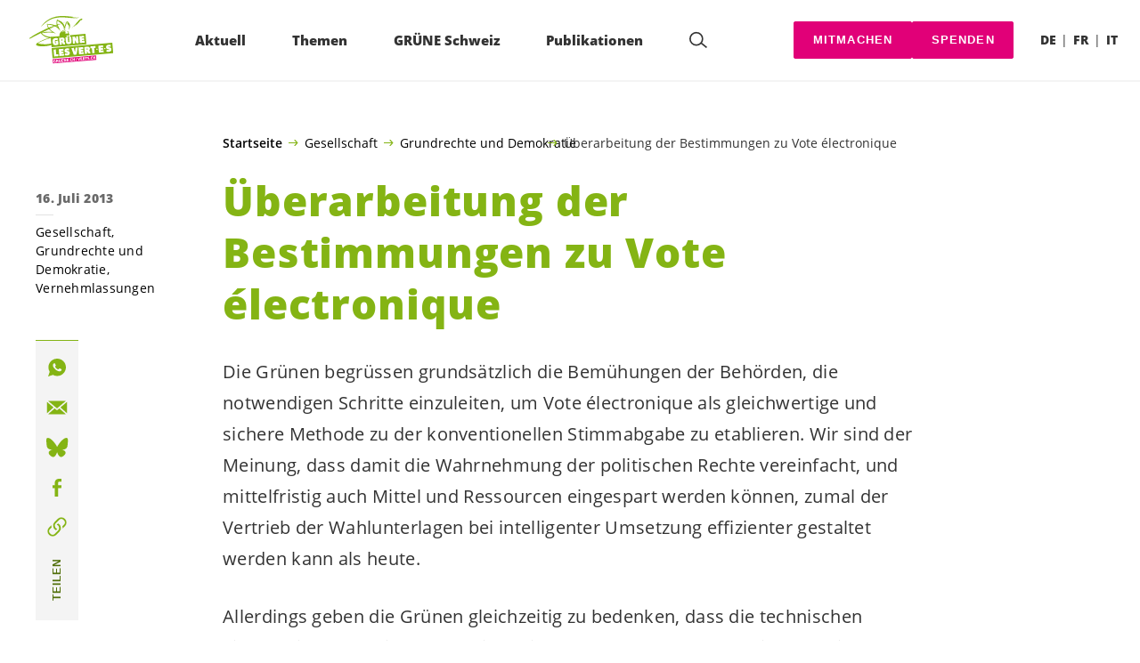

--- FILE ---
content_type: image/svg+xml
request_url: https://gruene.ch/wp-content/uploads/2021/03/gruene-les-vert-e-s_vector-green.svg
body_size: 27275
content:
<?xml version="1.0" encoding="UTF-8" standalone="no"?>
<svg
   xmlns:dc="http://purl.org/dc/elements/1.1/"
   xmlns:cc="http://creativecommons.org/ns#"
   xmlns:rdf="http://www.w3.org/1999/02/22-rdf-syntax-ns#"
   xmlns:svg="http://www.w3.org/2000/svg"
   xmlns="http://www.w3.org/2000/svg"
   viewBox="0 0 1706.6667 1066.6667"
   height="1066.6667"
   width="1706.6667"
   xml:space="preserve"
   id="svg2"
   version="1.1"><metadata
     id="metadata8"><rdf:RDF><cc:Work
         rdf:about=""><dc:format>image/svg+xml</dc:format><dc:type
           rdf:resource="http://purl.org/dc/dcmitype/StillImage" /><dc:title></dc:title></cc:Work></rdf:RDF></metadata><defs
     id="defs6" /><g
     transform="matrix(1.3333333,0,0,-1.3333333,0,1066.6667)"
     id="g10"><g
       transform="scale(0.1)"
       id="g12"><path
         id="path14"
         style="fill:#84b414;fill-opacity:1;fill-rule:nonzero;stroke:none"
         d="m 4672.38,7046.99 -9.31,2.25 9.04,0.8 z" /><path
         id="path16"
         style="fill:#84b414;fill-opacity:1;fill-rule:nonzero;stroke:none"
         d="m 4689.59,7051.56 c 3.38,-5.69 -8.46,-3.8 -14.38,-4.32 2.98,0.26 8.2,6.85 14.38,4.32 v 0" /><path
         id="path18"
         style="fill:#84b414;fill-opacity:1;fill-rule:nonzero;stroke:none"
         d="m 4725.66,7045.77 c 14.69,1.29 35.49,0.17 49.63,7.3 -0.52,5.95 -8.92,-0.78 -12.07,1.87 14.95,-1.62 43.5,9.94 53.51,-4.14 6.44,-2.5 12.32,-1.99 14.95,1.31 5.17,9.27 18.24,-7.41 20.04,7.65 -3.61,5.67 -6.16,2.38 -9.05,2.13 28.68,8.64 64.26,-26.85 94.76,-0.53 l -0.52,5.85 c 20.41,-1.17 40.97,3.59 58.99,-0.73 l -43.75,-6.9 c 6.71,-11.13 17.35,4.58 30.08,-6.23 13.94,10.08 32.94,-3.06 42.76,18.61 l -4.6,-15.27 c 23.58,4.99 53.73,-4.08 67.07,11.81 l -3,-0.26 c 10.24,-13.83 37.88,6.23 56.3,-1.02 l 68.02,0.01 c -2.63,-3.07 -1.86,-11.82 6.95,-11.05 l 11.51,3.82 c -3.31,2.78 -6.46,5.45 -9.27,5.2 10.93,9.73 35.55,-2.9 53.39,-1.34 2.98,-2.55 -17.32,-7.44 -1.81,-14.96 l 16.4,16.24 6.98,-14.19 c 8.71,0.76 29.34,5.44 31.1,17.52 8.98,0.78 -2.03,-8.97 1.03,-11.84 4.16,-11.29 16.99,10.6 15.67,-7.45 8.63,0.76 22.22,13.9 32.18,2.82 22.53,10.79 44.61,-4.87 67.46,5.9 27.56,-12.35 58.66,2.3 89.09,-3.86 0.52,-5.94 -8.47,-6.72 -7.94,-12.73 l 3.31,-2.52 c 18.7,25.3 76.01,9.46 103.22,3.32 2.81,2.87 -0.74,8.46 5.07,8.96 6.45,-5.33 13.46,-19.67 28.14,-18.38 l 2.56,6.39 c -0.53,6.11 -6.47,5.59 -12.35,5.08 l -2.89,-0.26 -3.07,-0.27 c 4.97,11.92 14.67,1.29 23.63,2.07 -2.8,-3.29 3.89,-8.67 10.12,-11.44 -0.54,6.13 4.84,9.7 1.56,15.09 30.29,-8.99 67.99,-2.83 89.86,-15.64 8.95,-2.17 18.27,-7.5 29.8,-3.4 l -6.39,5.45 c 17.92,1.56 35.74,0.17 45.47,-10.68 8.57,3.62 19.88,7.3 21.13,-7.04 1.61,17.68 37.9,6.07 55.38,10.42 10.73,-19.56 30.82,-11.91 51.67,-15.98 2.87,3.17 -0.52,5.85 -0.77,8.75 l 15.79,-13.4 c 8.71,3.68 2.77,6.21 -1.03,11.77 14.65,4.2 24.39,-6.81 38.77,-2.51 -11,-6.92 -24.12,6.71 -32.03,-5.84 -5.44,-6.48 6.32,-2.37 6.84,-8.33 13.42,16.06 30.4,-9.06 34.34,11.93 4.23,-11.41 12.24,-1.85 17.86,-1.36 63.88,-18.2 140.04,-11.54 203.67,-29.36 l -5.17,-6.44 c 18.17,-7.27 44.02,3.85 45.84,-16.93 14.36,4.49 15.15,28.25 37.25,12.5 l 14.57,4.11 -5.32,-6.62 c 9.03,-1.9 14.74,-1.4 16.78,7.62 l -2.56,-3.06 15.21,-4.67 -5.41,-6.59 23.45,2.05 -13.72,-10.06 c 9.37,-40.82 57.84,-18.48 76.45,-28.61 l 0.26,-3.04 c 11.92,-2.24 20.39,1.78 35.57,-2.81 -3.9,11.46 -24.7,12.54 -36.85,17.52 l 2.83,0.25 -6.73,8.21 -7.94,-9.5 -50.72,4.37 c 8.53,3.56 20.79,-1.25 25.97,8.17 l -27.01,3.64 c 11.66,1.02 28.08,20.27 38.33,3.35 16.33,16.01 33.73,-14.94 47.37,-1.86 10.33,-16.73 23.74,-1.01 38.82,-2.5 -7.67,-15.52 10.33,-19.66 22.21,-18.62 l -40.91,-6.64 c 3.56,-8.55 26.26,2.3 30.59,-12.15 l 11.87,1.04 c -19.91,-7.63 2.3,-26.26 -5.93,-35.81 10.81,-19.96 18.15,-1.51 33.46,-8.99 21.84,-10.1 45.36,-11.03 69.28,-14.61 l -6.68,8.07 c 29.27,2.56 59.17,-30.06 80.47,-7.58 23.07,7.99 32.1,-27.01 56.6,-3.69 55.55,-24.97 130.73,-6.71 183.26,-31.6 l 13.69,10.18 c 3.48,-2.8 3.99,-8.64 9.74,-8.13 -5.5,-3.42 -14.23,-7.3 -19.05,-16.49 l 12.14,-7.76 c -2.46,-3.03 -8.88,2.16 -10.84,-7.13 80.51,-10.55 157.81,-15.55 234.98,-17.66 l 0.78,-8.92 c -157.3,6.9 -315.83,25.75 -469.68,29.89 -7.95,-12.37 -21.42,7.2 -25.79,-11.03 18.36,-7.22 46.51,7.01 68.21,-2.86 l 9.29,-5.36 c 1.24,21.28 26.2,5.66 38.57,0.52 35.1,3.07 88.46,1.94 127.66,-6.47 3.19,-2.83 0.77,-8.79 6.69,-8.28 l 2.34,5.96 c 21.15,-7.01 39.63,-14.17 59.95,-9.37 l 2.23,9.06 c 44.56,-1.81 81.63,-19.36 125.39,-15.53 -19.72,-10.8 -56.44,3.71 -82.66,1.42 -133.49,3.06 -264.75,18.5 -401.43,24.18 -16.12,13.37 -41.35,-0.72 -62.54,6.21 -62.76,6.43 -134.06,9.06 -191.13,18.81 -28.42,-11.27 -65.67,9.12 -101.3,9.28 -15.55,7.29 -33.17,-26.76 -38.36,-0.75 -9.12,2.14 -27.45,9.61 -35.18,-3.08 l -852.39,73.48 C 4896.5,6918.76 4360.3,6862.8 3901.46,6731.05 3395.58,6565.49 2966.85,6255.9 2568.01,5880.93 c -56.61,-64.13 -121.49,-131.72 -190.86,-185.25 -21.5,-22.63 -33.56,-56.32 -61.39,-76.44 l -5.75,-0.5 c 97.5,203.83 300.04,387.04 451.13,554.23 49.12,48.65 113.93,83.77 150.64,137.25 l -2.84,-0.25 c 51.24,22.09 92.59,90.84 146.27,119.15 3.25,-2.66 3.49,-5.45 6.37,-5.2 2.84,3.06 5.67,3.31 5.42,6.23 l -3.11,2.83 c 30.09,26.49 75.63,48.28 108.69,74.57 46.52,45.61 104.68,53.55 148.14,98.81 37.08,15.21 64.15,44.04 107.92,50.52 4.62,15.56 21.77,22.82 36.27,27.01 l 0.26,-2.9 c 87.16,49.33 186.78,96.44 280.6,137.09 l 9.25,-5.15 c 18.21,31.37 58.1,13.96 82.13,42.52 19.01,-12.78 49.64,7.44 69.69,15.19 -12.35,7.47 -23.37,-5 -31.88,-8.79 5.39,9.44 33.88,20.83 46.36,13.02 12.83,21.66 46.16,15.8 62.49,29.1 2.34,5.98 0.5,-5.67 3.6,-8.45 18.46,25.22 72.01,23.93 98.07,29.08 l 48.92,16.21 c -6.52,8.21 -31.87,-8.73 -49.44,-10.27 l 127.14,34.72 6.25,-5.45 c 4.89,12.35 37.05,18.23 51.68,19.51 l -2.57,-3.29 c 6.16,-5.38 14.9,-1.51 23.65,-0.74 l -15.4,7.47 c 20.58,-1.14 43.28,12.57 61.97,2.48 l 5.43,6.25 -12.37,4.86 23.47,2.06 0.51,-5.9 17.32,1.51 -0.76,8.8 c 28.55,14.45 30.6,-9.02 61.25,11.3 l -5.23,-6.4 c 8.75,0.77 24.15,-3.66 29.14,5.58 l -20.91,1.08 c 5.38,6.48 17.26,4.58 26,5.34 -1.83,-9.16 6.99,-11.31 13.14,-10.77 8.41,3.65 13.88,7.16 22.65,10.84 -4.34,11.51 -9.02,-0.79 -15.02,1.75 15.52,25.01 17.08,-25.22 28.67,8.41 3.63,-5.58 4.42,-14.52 13.17,-13.75 l 2.3,6.14 -3.08,2.79 14.63,1.28 c 0,0 -2.53,-3.28 0.27,-3.04 0.25,-2.89 0.25,-2.89 3.27,-2.63 l 5.42,6.46 -3.26,2.65 46.22,12.99 1.04,-11.79 46.65,7.02 -18.34,7.34 35.12,3.07 -4.96,-9.38 c 21.16,-7.07 37.46,9.16 61.54,5.39 l -3.61,8.63 17.53,1.53 0.78,-8.88 v 0" /><path
         id="path20"
         style="fill:#84b414;fill-opacity:1;fill-rule:nonzero;stroke:none"
         d="m 4833.44,7064.15 c 3.67,-5.67 -17.22,-7.49 -17.74,-1.55 l 17.74,1.55 v 0" /><path
         id="path22"
         style="fill:#84b414;fill-opacity:1;fill-rule:nonzero;stroke:none"
         d="m 4931.04,7063.74 -18.37,7.34 18.11,-4.4 z" /><path
         id="path24"
         style="fill:#84b414;fill-opacity:1;fill-rule:nonzero;stroke:none"
         d="m 5063.37,7072.38 0.26,-3.05 -12.34,4.93 c 2.98,0.26 8.88,0.78 12.08,-1.88 v 0" /><path
         id="path26"
         style="fill:#84b414;fill-opacity:1;fill-rule:nonzero;stroke:none"
         d="m 4394.91,7004.89 v 0 l -8.19,-6.5 -0.25,2.84 8.44,3.66" /><path
         id="path28"
         style="fill:#84b414;fill-opacity:1;fill-rule:nonzero;stroke:none"
         d="m 5568.36,7048.37 -0.27,3.07 12,-2.04 -2.53,-3.19 -9.2,2.16" /><path
         id="path30"
         style="fill:#84b414;fill-opacity:1;fill-rule:nonzero;stroke:none"
         d="m 6107.78,7001.04 c 0.26,-2.98 -5.39,-6.54 -8.22,-6.79 2.57,3.29 5.39,6.54 8.22,6.79 v 0" /><path
         id="path32"
         style="fill:#84b414;fill-opacity:1;fill-rule:nonzero;stroke:none"
         d="m 6358.24,6942.9 -0.27,3.06 11.88,1.04 0.26,-3.06 -11.87,-1.04" /><path
         id="path34"
         style="fill:#84b414;fill-opacity:1;fill-rule:nonzero;stroke:none"
         d="m 6539.04,6941.06 -2.5,-5.94 1.73,14.73 c 0,0 6.42,-5.19 0.77,-8.79 v 0" /><path
         id="path36"
         style="fill:#84b414;fill-opacity:1;fill-rule:nonzero;stroke:none"
         d="m 6561.57,6951.89 -0.25,2.9 9.17,-2.12 0.25,-2.79 -9.17,2.01" /><path
         id="path38"
         style="fill:#84b414;fill-opacity:1;fill-rule:nonzero;stroke:none"
         d="m 6585.28,6951.15 c 0.26,-2.92 -5.71,-0.5 -11.42,-1 2.8,0.25 8.05,6.44 11.42,1 v 0" /><path
         id="path40"
         style="fill:#84b414;fill-opacity:1;fill-rule:nonzero;stroke:none"
         d="m 6597.64,6946.19 c -8.25,-6.44 1.05,-11.97 4.37,-17.26 -9.01,2.15 -11.07,-6.94 -7.72,-12.52 -6.43,5.31 -20.98,4.04 -17.34,-1.52 2.54,3.08 1.76,12 -1.29,14.67 -6.43,5.36 -14.9,1.34 -21.02,0.81 7.95,9.85 -8.91,2.5 -6.72,11.47 18.47,-10.44 32.43,-0.07 49.72,4.35 v 0" /><path
         id="path42"
         style="fill:#84b414;fill-opacity:1;fill-rule:nonzero;stroke:none"
         d="m 6627.75,6940.04 -6.68,8.2 6.42,-5.16 z" /><path
         id="path44"
         style="fill:#84b414;fill-opacity:1;fill-rule:nonzero;stroke:none"
         d="m 6658.55,6927.91 c -5.19,-9.27 -35.95,2.82 -24.98,-19.74 15.19,-7.58 20.32,4.38 31.76,8.49 l -3.43,5.66 c 18.09,-1.35 13.15,18.58 29.09,2.55 l -7.72,-9.75 c 2.84,0.25 0.23,-2.59 0.5,-5.67 -3.52,8.51 -17.94,1.54 -23.17,-4.92 22.47,-18.83 27.98,17.19 48.98,12.89 4.06,21.27 21.04,-3.87 26.18,8.43 l -2.9,-3.29 c 6.76,-11.12 17.07,4.53 26.14,5.32 -11.29,-7.12 1.53,-17.51 2.07,-23.68 -32.1,-5.41 -52.79,28.06 -68.03,-2.8 22.13,-15.74 7.97,12.67 28.99,8.5 l -13.79,-10.32 78.24,-13.65 2.32,6.17 152.82,-21.91 16.24,16.03 c -18.76,-22.68 12.86,-13.49 19.54,-22.15 46.58,10.04 101.7,-11.68 146.1,-10.86 32.55,-2.91 77.05,-4.97 112.57,-4.89 84.2,-13.34 166.01,-35.8 259.63,-24.71 -21.12,4.29 -54.65,-19.65 -73.36,-6.42 -26.47,-2.31 -74.02,-0.34 -97.48,-2.39 -13.63,19.39 -41,-6.65 -62.61,5.99 2.76,0.24 -0.79,9.04 1.97,9.28 11.92,1.05 24.25,-3.63 32.51,-0.09 -15.44,7.47 -42.98,19.88 -55.95,1.02 -25.1,-19.83 -54.39,12.97 -77.03,-3.84 l -9.27,7.97 c -2.73,-2.84 -2.19,-8.97 -8.07,-9.48 -11.8,34.5 -48.65,13.59 -68.64,8.82 l 2.61,3.25 c -11.84,-1.03 -27.57,9.31 -31.91,-5.82 l -5.97,-0.52 c -3.38,5.59 5.45,6.36 4.94,12.28 -6.48,5.4 -11.89,-1.04 -20.89,1.07 l 6.94,-11.11 c -9.52,5.13 -10.02,10.84 -23.72,0.78 l -6.08,-0.53 c 2.4,6.17 7.94,9.55 4.53,18.29 -2.9,-3.32 -17.66,1.14 -16.64,-10.49 l 0.25,-2.88 -9.87,11.07 c -2.26,-12.13 -9.17,-0.8 -17.92,-1.57 -20.84,3.89 -43.24,-12.81 -62.3,3.45 11.54,3.99 21.37,-7.03 32.72,-3.35 -3.87,11.59 -33.46,11.82 -45.1,7.98 -10.52,-15.53 -27.49,9.44 -47.87,7.66 l -7.85,-12.53 -9.64,8.4 5.39,6.01 3.45,-5.24 c 16.4,16.05 44.49,-2.53 61.52,5.38 -43.03,19.5 -97.37,0.13 -132.34,-6.03 l -4.14,11.73 -5.57,-3.51 c -6.52,11.11 -30.18,6.01 -43.81,-3.83 2.04,8.83 -27.3,6.26 -36.85,14.58 l -14.44,-4.37 c 10.16,18.78 35.22,3.08 52.29,10.54 l 0.52,-5.92 47.37,-1.9 c -58.43,24.58 -140.23,14.27 -209.35,29.06 16.61,10.27 51.3,-13.2 72.93,9.4 l -21.01,3.96 23.16,5.05 -7.2,14.2 c 4.28,-14.46 30.03,-6.24 42.63,-11.1 v 0" /><path
         id="path46"
         style="fill:#84b414;fill-opacity:1;fill-rule:nonzero;stroke:none"
         d="m 6573.06,6923.37 c -5.92,-0.52 -16.91,-10.3 -17.94,1.45 l 17.94,-1.45 v 0" /><path
         id="path48"
         style="fill:#84b414;fill-opacity:1;fill-rule:nonzero;stroke:none"
         d="m 6780.79,6915.04 c 21.34,-7.24 44.22,0.97 57.1,-9.83 26.56,31.9 30.94,-18.12 62.33,-3.37 10.72,12.87 17.75,1.56 31.62,11.59 6.47,-5.4 1.01,-11.59 -2.03,-11.85 6.71,-8.57 25.49,13.91 24.64,-9.99 -12.09,1.93 -24.11,3.9 -38.78,2.62 l 12.59,-7.56 -23.51,-2.05 8.52,3.39 c -3.32,5.72 -6.93,11.53 -15.37,7.69 -6.09,-0.54 -19.52,-16.41 -31.7,-8.82 l 10.9,7 c -6.83,14.19 -26.82,3.62 -39.21,11.35 l 0.51,-5.92 15.44,-7.47 c -21.15,4.12 -70.48,-6.16 -90.52,21.7 l 16.45,13.15 1.02,-11.63 v 0" /><path
         id="path50"
         style="fill:#84b414;fill-opacity:1;fill-rule:nonzero;stroke:none"
         d="m 6807,6920.23 -6.41,5.16 5.92,0.51 z" /><path
         id="path52"
         style="fill:#84b414;fill-opacity:1;fill-rule:nonzero;stroke:none"
         d="m 6579.5,6885.71 c 5.48,3.09 14.78,-1.81 16.84,7.23 l 59.82,-6.4 c -5.84,-3.7 -13.77,-10.11 -22.5,-13.98 l -1.29,14.67 c -25.99,-8.24 -24.27,6.74 -40.66,-9.52 -18.35,10.07 -58.8,-1.95 -57.97,21.72 18.02,-1.53 44.49,0.79 45.76,-13.72 v 0" /><path
         id="path54"
         style="fill:#84b414;fill-opacity:1;fill-rule:nonzero;stroke:none"
         d="m 6896.12,6916.02 -15.03,1.83 14.76,1.29 z" /><path
         id="path56"
         style="fill:#84b414;fill-opacity:1;fill-rule:nonzero;stroke:none"
         d="m 7067.4,6883.79 0.23,-2.58 c -10.71,-12.91 -27.18,6.27 -43.93,-3.84 -12.82,13.49 -38.77,5.26 -60.18,12.37 l 17.02,4.13 -0.78,8.97 c 30.63,-6.35 58.13,-18.69 87.64,-19.05 v 0" /><path
         id="path58"
         style="fill:#84b414;fill-opacity:1;fill-rule:nonzero;stroke:none"
         d="m 7033.96,6895.9 -11.79,-1.03 c 2.87,0.25 5.16,9.11 11.3,6.62 l 0.49,-5.59" /><path
         id="path60"
         style="fill:#84b414;fill-opacity:1;fill-rule:nonzero;stroke:none"
         d="m 6672.93,6864.32 0.54,-6.09 -6.68,8.19 c 2.91,0.26 3.14,-2.37 6.14,-2.1 v 0" /><path
         id="path62"
         style="fill:#84b414;fill-opacity:1;fill-rule:nonzero;stroke:none"
         d="m 7083.74,6897.24 c -7.23,-15.25 -29.63,3.07 -35.55,2.55 l 35.55,-2.55 v 0" /><path
         id="path64"
         style="fill:#84b414;fill-opacity:1;fill-rule:nonzero;stroke:none"
         d="m 6743.21,6870.47 c 0.53,-6.09 -4.97,-9.43 -8.22,-6.86 -3.19,2.83 5.64,6.63 8.22,6.86 v 0" /><path
         id="path66"
         style="fill:#84b414;fill-opacity:1;fill-rule:nonzero;stroke:none"
         d="m 7106.62,6878.2 -29.83,0.53 -0.51,5.84 c 11.29,3.93 20.89,-4.05 30.34,-6.37 v 0" /><path
         id="path68"
         style="fill:#84b414;fill-opacity:1;fill-rule:nonzero;stroke:none"
         d="m 6863.13,6851.35 -8.98,1.94 8.75,0.77 z" /><path
         id="path70"
         style="fill:#84b414;fill-opacity:1;fill-rule:nonzero;stroke:none"
         d="m 7077.81,6867.15 -11.84,-1.04 c 2.46,5.93 5.3,6.18 11.34,6.7 l 0.5,-5.66" /><path
         id="path72"
         style="fill:#84b414;fill-opacity:1;fill-rule:nonzero;stroke:none"
         d="m 7130.2,6877.44 c -3.01,-2.99 -17.17,-7.21 -12,-1.05 l 12,1.05 v 0" /><path
         id="path74"
         style="fill:#84b414;fill-opacity:1;fill-rule:nonzero;stroke:none"
         d="m 7215.43,6882.17 2.72,2.97 18.53,-7.28 z" /><path
         id="path76"
         style="fill:#84b414;fill-opacity:1;fill-rule:nonzero;stroke:none"
         d="m 7306.01,6860.32 c -5.12,-9.27 -18.45,7.24 -22.84,-7.88 l 9.36,-5.23 c -8.61,-3.36 -29.5,32.95 -35.66,2.92 l -9.22,2.23 2.87,0.25 c -28.35,18.26 -78.53,19.59 -116.17,10.58 18.35,25.46 52.36,10.29 79.07,6.92 32.43,2.84 62.55,-3.56 92.59,-9.79 v 0" /><path
         id="path78"
         style="fill:#84b414;fill-opacity:1;fill-rule:nonzero;stroke:none"
         d="m 7176.15,6857.82 -8.9,2.28 8.63,0.76 z" /><path
         id="path80"
         style="fill:#84b414;fill-opacity:1;fill-rule:nonzero;stroke:none"
         d="m 7310.97,6872.68 c -2.82,-3.31 0.27,-3.04 0.27,-3.04 l -6.27,2.51 6,0.53 v 0" /><path
         id="path82"
         style="fill:#84b414;fill-opacity:1;fill-rule:nonzero;stroke:none"
         d="m 7337.75,6871.95 c -2.88,-3.15 -5.5,-6.23 -2.11,-11.89 3.91,-8.74 8.32,6.68 9.1,-2.24 -8.32,-6.77 -29.73,3.28 -37.7,-9.34 -1.03,11.84 21.95,19.81 30.71,23.47 v 0" /><path
         id="path84"
         style="fill:#84b414;fill-opacity:1;fill-rule:nonzero;stroke:none"
         d="m 7364.42,6871.39 c -2.73,-6.2 -14.32,-7.21 -17.46,-4.38 2.11,9 11.13,6.72 17.46,4.38 v 0" /><path
         id="path86"
         style="fill:#84b414;fill-opacity:1;fill-rule:nonzero;stroke:none"
         d="m 7371.42,6857.22 c -2.06,-9.13 -11.8,-1.03 -20.28,-4.88 l 2.22,6.24 c 6.26,-2.39 11.83,4.06 18.06,-1.36 v 0" /><path
         id="path88"
         style="fill:#84b414;fill-opacity:1;fill-rule:nonzero;stroke:none"
         d="m 7400.81,6859.79 c -8.31,-6.44 -11.64,-1.02 -20.08,-4.86 l -0.52,6 c 5.63,-2.45 14.17,1.24 20.6,-1.14 v 0" /><path
         id="path90"
         style="fill:#84b414;fill-opacity:1;fill-rule:nonzero;stroke:none"
         d="m 7239.93,6804.3 -242.69,2.42 11.67,1.02 -33.8,14.81 2.99,3.2 c 86.54,-13.14 178.45,-14.21 261.83,-21.45 v 0" /><path
         id="path92"
         style="fill:#84b414;fill-opacity:1;fill-rule:nonzero;stroke:none"
         d="m 7424.5,6858.75 -14.94,1.81 c 2.58,3.16 11.24,6.95 14.94,-1.81 v 0" /><path
         id="path94"
         style="fill:#84b414;fill-opacity:1;fill-rule:nonzero;stroke:none"
         d="m 7104.78,6828.18 5.67,6.21 14.86,-1.81 z" /><path
         id="path96"
         style="fill:#84b414;fill-opacity:1;fill-rule:nonzero;stroke:none"
         d="m 7404.67,6848.24 8.22,6.9 6.62,-5.6 z" /><path
         id="path98"
         style="fill:#84b414;fill-opacity:1;fill-rule:nonzero;stroke:none"
         d="m 7484.2,6855.2 c -9.62,-27.3 -38.6,-0.44 -55.94,-4.89 16.83,10.25 42.72,-16.8 55.94,4.89 v 0" /><path
         id="path100"
         style="fill:#84b414;fill-opacity:1;fill-rule:nonzero;stroke:none"
         d="m 7376.8,6830.81 c -5.63,-3.35 -3.84,8.78 -4.35,14.61 9.3,-2.08 4.05,-11.28 4.35,-14.61 v 0" /><path
         id="path102"
         style="fill:#84b414;fill-opacity:1;fill-rule:nonzero;stroke:none"
         d="m 7391.22,6835.43 -0.5,5.71 14.72,-1.65 z" /><path
         id="path104"
         style="fill:#84b414;fill-opacity:1;fill-rule:nonzero;stroke:none"
         d="m 7514.76,6842.88 -23.71,1.28 c 4.65,9.15 16.66,10.2 23.71,-1.28 v 0" /><path
         id="path106"
         style="fill:#84b414;fill-opacity:1;fill-rule:nonzero;stroke:none"
         d="m 7420.81,6834.66 8.46,4.1 14.68,1.28 z" /><path
         id="path108"
         style="fill:#84b414;fill-opacity:1;fill-rule:nonzero;stroke:none"
         d="m 7007.27,6792.94 -0.48,5.5 14.71,1.28 z" /><path
         id="path110"
         style="fill:#84b414;fill-opacity:1;fill-rule:nonzero;stroke:none"
         d="m 7069.19,6795.24 -0.51,5.76 15.03,-1.38 z" /><path
         id="path112"
         style="fill:#84b414;fill-opacity:1;fill-rule:nonzero;stroke:none"
         d="m 7486.25,6831.73 c -2.82,-6.13 -14.76,-4.1 -18.11,1.53 5.92,0.52 14.27,3.93 18.11,-1.53 v 0" /><path
         id="path114"
         style="fill:#84b414;fill-opacity:1;fill-rule:nonzero;stroke:none"
         d="m 7507.1,6827.68 -9.6,5.04 9.09,0.79 z" /><path
         id="path116"
         style="fill:#84b414;fill-opacity:1;fill-rule:nonzero;stroke:none"
         d="m 7138.17,6786.33 -30.03,3.38 c 7.31,18.23 18.03,-4.43 30.03,-3.38 v 0" /><path
         id="path118"
         style="fill:#84b414;fill-opacity:1;fill-rule:nonzero;stroke:none"
         d="m 7275.54,6804.35 c -3.17,-0.28 -13.26,-16.03 -17.68,-1.54 5.39,6.6 11.84,1.03 17.68,1.54 v 0" /><path
         id="path120"
         style="fill:#84b414;fill-opacity:1;fill-rule:nonzero;stroke:none"
         d="m 7206.22,6783.42 -11.55,-1.01 1.94,9.03 c 0.26,-2.92 9.09,-2.14 9.61,-8.02 v 0" /><path
         id="path122"
         style="fill:#84b414;fill-opacity:1;fill-rule:nonzero;stroke:none"
         d="m 6994.71,6770.84 c -8.57,-6.68 -17.28,-7.44 -26.3,-5.12 8.25,6.48 17.21,4.32 26.3,5.12 v 0" /><path
         id="path124"
         style="fill:#84b414;fill-opacity:1;fill-rule:nonzero;stroke:none"
         d="m 7520.64,6808.33 -70.94,-0.5 c 16.21,19.31 48.05,-7.68 70.44,6.16 l 0.5,-5.66" /><path
         id="path126"
         style="fill:#84b414;fill-opacity:1;fill-rule:nonzero;stroke:none"
         d="m 7245.15,6781.07 -12.01,-1.05 2.61,3.38 -12.33,7.45 c 8.71,0.76 20.96,-0.98 21.73,-9.78 v 0" /><path
         id="path128"
         style="fill:#84b414;fill-opacity:1;fill-rule:nonzero;stroke:none"
         d="m 7228.17,6770.6 c -2.96,-0.26 -12.23,4.89 -14.55,-4.13 l 72.36,-14.25 c -29.35,-2.57 -71.58,5.41 -93.17,18.39 l 35.36,-0.01 v 0" /><path
         id="path130"
         style="fill:#84b414;fill-opacity:1;fill-rule:nonzero;stroke:none"
         d="m 7318.69,6748.95 -23.26,-2.04 -0.53,6.09 c 6.08,-2.33 17.34,1.52 23.79,-4.05 v 0" /><path
         id="path132"
         style="fill:#84b414;fill-opacity:1;fill-rule:nonzero;stroke:none"
         d="m 7457.39,6720 -64.84,-0.16 -0.53,6.12 c 29.35,-0.45 38.78,-5.47 65.37,-5.96 v 0" /><path
         id="path134"
         style="fill:#84b414;fill-opacity:1;fill-rule:nonzero;stroke:none"
         d="m 7702.98,6717.47 c -5.43,-38.82 44.37,-66.93 3.3,-102.99 -34.15,-17.82 -42.82,-54.03 -77.04,-69.03 1.79,-20.51 -15.36,-27.97 -32.46,-32.28 l -72.3,11.23 c -32.18,-35.45 -67.71,-68.05 -100.63,-100.33 l 3.86,-5.71 -17.51,-4.38 c 13.15,-13.51 -15.75,-24.99 -20.35,-37.23 -20.86,1.28 -3.82,-24.03 -24.41,-25.83 3.08,-2.5 6.12,-2.23 12,-1.72 -8.63,-4.15 -15.97,-19.12 -23.07,-8.07 -13.97,-10.29 -3.09,-32.86 -30.36,-23.57 l 0.49,-5.62 c -6.33,5.11 -17.59,-1.54 -14.06,-10.18 -2.24,-6.12 6.35,-5.37 6.61,-8.37 2.65,6.16 14.41,7.19 20.07,7.68 l -31.51,-44 -3.99,11.49 c -9.38,4.94 -19.89,-10.77 -16.24,-16.42 6.24,-2.26 11.58,1.02 17.54,1.54 l -18.88,-22.27 c -3.66,8.67 -11.84,1.9 -14.63,-1.28 l 6.76,-8.11 -29.22,-5.87 c 19.07,-13.07 -5.69,-32.96 -17.3,-37.04 -5.56,-3.18 -8.37,-9.48 -10.72,-12.37 l 6.44,-5.44 -3.34,-0.29 0.54,-6.17 c -14.63,-1.28 -31.93,-5.61 -41.96,-24.38 l 15.06,-1.29 -17.15,-7.5 9.43,-5.1 c -6.08,-0.53 -8.4,-6.7 -7.88,-12.62 -5.67,-0.49 -23.42,-4.99 -31.75,-11.59 0.25,-2.84 3.67,-5.48 3.94,-8.56 l -5.36,-6.35 c -3.66,8.66 -12.35,4.8 -18.31,4.28 l 13.03,-13.61 c -8.92,-33.41 -41.62,5.23 -54.14,-22.54 6.87,-11.29 25.91,8.15 24.88,-12.65 -11.55,-3.83 -12.62,-24.71 -28.33,-17.01 -9.97,13.66 -32.73,-26.85 -50.14,1.32 -8.84,-0.77 -25.23,-16.99 -10.39,-18.55 -6.62,11.35 -19.89,-7.83 -28.48,-11.56 l 6.94,-11.07 -24.96,-20.03 c 18.2,-4.46 22.64,13.86 33.71,20.8 l -1.27,14.54 c 7.44,-16.9 17.39,4.76 23.06,8.11 24.21,-3.97 49.17,13.12 72.91,12.09 l -8.76,-3.62 6.46,-5.15 c -10.49,-15.95 -38.35,2.36 -49.18,-13.5 3.53,-2.42 6.22,-5.29 6.47,-8.12 -5.72,-0.5 -17.78,4.4 -21.62,12.76 l -18.81,-19.2 11.64,-2.05 -13.94,-7.23 c 3.85,-8.44 17.67,1.55 26.51,2.32 l 0.23,-2.67 20.91,-1.36 c -25.53,-13.95 -38.74,-32.95 -67.56,-41.4 l 1.09,21.01 c -14.91,1.56 -15.45,-24.95 -30.7,-20.66 -10.84,-9.47 -32.62,-32.34 -51.3,-22.29 5.56,3.59 17.67,1.54 13.78,10.48 -9.49,7.7 -17.26,-4.82 -28.6,-8.67 l 0.5,-5.67 c -16.66,18.95 -25.38,-14.36 -36.5,-21.08 12.14,-4.91 22.4,10.77 37.55,9.03 l -27.21,-26.03 c 5.16,6.34 -7.19,14.07 -15.94,13.31 -11.86,-1.04 -20.3,-7.36 -26.56,0.87 l -31.08,-20.61 c 12.98,-13.57 20.03,7.63 35.22,3.08 l -7.99,-6.66 3.34,-8.45 -5.49,-3.42 -3.52,5.62 c -11.32,-6.92 -25.18,-14.09 -36.55,-23.91 l 13.17,-10.82 c -27.34,6.69 -51.03,-25 -73.67,-38.82 l -3.25,2.57 c -8.94,-33.21 -44.89,-24.68 -56.98,-55.43 -18.32,4.49 -24.7,-22.53 -48.21,-24.59 -34.44,-47.45 -100.11,-41.44 -131.15,-91.44 3.03,0.26 3.54,-5.66 0.52,-5.92 -32.74,3.1 -55.4,-43.15 -93.29,-49.32 6.96,24.29 39.73,21.11 49.7,39.62 25.19,16.99 61.53,43.78 88.86,66.92 5.96,0.52 11.24,6.94 16.64,13.38 -4.04,11.57 -17.92,1.25 -23.07,-5.13 l 4.65,12.17 c 97.28,73.78 182.2,181.89 276.34,255.18 l 13.46,18.94 c -46.16,-15.88 -74.28,-68.82 -119.87,-84.53 27.05,28.83 61.03,46.63 69.45,82.81 l 5.9,-2.17 249.99,287.82 4.01,-8.43 15.28,25.11 6.43,-5.4 c -4.7,20.21 16.54,13.17 23.92,31.54 46.89,72.26 112.12,137.07 156.27,206.07 l 5.88,0.52 c 0.27,-3.13 -2.61,-3.38 -5.35,-6.52 29.3,2.57 39.39,56.7 72.33,53.62 29.61,32.16 59.48,64.34 93.19,85.14 l -12.44,7.78 c 1.6,14.84 17.32,4.54 22.69,10.89 l -4.36,11.42 c 85.16,10.35 140.5,86.42 232.91,79.55 18.54,25.23 44.62,-2.1 65.23,-3.36 v 0" /><path
         id="path136"
         style="fill:#84b414;fill-opacity:1;fill-rule:nonzero;stroke:none"
         d="m 7016.06,5950.79 c -3.05,-0.27 -11.01,-10.03 -11.8,-1.03 l 11.8,1.03 v 0" /><path
         id="path138"
         style="fill:#84b414;fill-opacity:1;fill-rule:nonzero;stroke:none"
         d="m 6943.47,5867.37 3.14,-2.75 -33.73,-20.59 -6.49,8.42 c -13.86,-13.06 -31.61,-11.75 -45.23,-25.08 3.61,-5.23 9.24,-1.84 12.11,-1.59 -26.01,-11.09 -38.9,-27.01 -64.85,-38.18 l 20.79,-0.96 -37.81,-9.52 c 1.04,-11.84 -26.17,-2.29 -12.89,-18.77 14.7,-1.82 31.46,11.57 46,12.85 -45.73,-15.93 -90.97,-40.39 -132.7,-70.75 l 9.57,-8.15 c -10.88,-9.6 -17.61,1.65 -31.77,-5.47 6.93,-14.43 -17.28,-7.47 -22.13,-19.83 -11.02,-6.93 -21.83,-22.66 -40.1,-15.43 46.23,13.07 68.45,64.99 117.33,78.47 l 79.79,69.23 -2.25,-6.42 c 23.03,5.13 41.26,32.97 57.6,49.48 l 3.63,-5.48 48.98,48.43 c 21.27,-9.86 31.58,8.73 48.8,13.47 -1.54,17.59 17.59,1.54 22.68,13.49 13.84,-22.39 -27.8,-23.14 -40.47,-44.87 v 0" /><path
         id="path140"
         style="fill:#84b414;fill-opacity:1;fill-rule:nonzero;stroke:none"
         d="m 6911.35,5861.53 30.83,20.6 5.71,0.5 z" /><path
         id="path142"
         style="fill:#84b414;fill-opacity:1;fill-rule:nonzero;stroke:none"
         d="m 6858.06,5862.76 c 7.49,-16.95 -11.3,-6.88 -16.12,-19.01 l -3.42,5.45 c 12.07,-1.63 7.98,9.69 19.54,13.56 v 0" /><path
         id="path144"
         style="fill:#84b414;fill-opacity:1;fill-rule:nonzero;stroke:none"
         d="m 6929.06,5863.08 -0.26,3.01 5.71,0.5 0.26,-3.01 -5.71,-0.5" /><path
         id="path146"
         style="fill:#84b414;fill-opacity:1;fill-rule:nonzero;stroke:none"
         d="m 6845.72,5832.19 -8.77,5.2 8.26,0.72 z" /><path
         id="path148"
         style="fill:#84b414;fill-opacity:1;fill-rule:nonzero;stroke:none"
         d="m 6885.36,5821.04 c 0.54,-6.13 -12.91,-18.94 -24.44,-23.06 -1.28,14.64 12.85,22.05 24.44,23.06 v 0" /><path
         id="path150"
         style="fill:#84b414;fill-opacity:1;fill-rule:nonzero;stroke:none"
         d="m 6767.17,5787.14 -6.14,2.11 5.91,0.51 z" /><path
         id="path152"
         style="fill:#84b414;fill-opacity:1;fill-rule:nonzero;stroke:none"
         d="m 6857.87,5797.72 c -5.23,-9.03 -13.45,-15.96 -21.95,-16.7 -0.78,8.92 13.12,13.28 21.95,16.7 v 0" /><path
         id="path154"
         style="fill:#84b414;fill-opacity:1;fill-rule:nonzero;stroke:none"
         d="m 6792.07,5738.79 -3,-0.26 c -6.1,5.43 8.32,6.69 10.31,15.6 3.58,-5.4 -1.73,-11.95 -7.31,-15.34 v 0" /><path
         id="path156"
         style="fill:#84b414;fill-opacity:1;fill-rule:nonzero;stroke:none"
         d="m 6784,5732.12 c -39.65,-21.07 -66.15,-56.1 -111.8,-74.88 42.48,18.5 65.38,62.04 111.8,74.88 v 0" /><path
         id="path158"
         style="fill:#84b414;fill-opacity:1;fill-rule:nonzero;stroke:none"
         d="m 6661.16,5647.45 -3.22,2.74 2.96,0.26 z" /><path
         id="path160"
         style="fill:#84b414;fill-opacity:1;fill-rule:nonzero;stroke:none"
         d="m 6594.49,5629.94 6.42,-5.32 c -7.95,-9.85 -29.38,-2.57 -33.96,-17.92 -5.14,26.1 24.7,22.99 40.93,39.11 l -13.39,-15.87" /><path
         id="path162"
         style="fill:#84b414;fill-opacity:1;fill-rule:nonzero;stroke:none"
         d="m 6599.44,5606.52 44.49,33.46 c 1.8,-20.59 -30.42,-26.27 -44.49,-33.46 v 0" /><path
         id="path164"
         style="fill:#84b414;fill-opacity:1;fill-rule:nonzero;stroke:none"
         d="m 6516,5614 5.05,9.52 5.95,0.52 z" /><path
         id="path166"
         style="fill:#84b414;fill-opacity:1;fill-rule:nonzero;stroke:none"
         d="m 6528.08,5576.67 c -25.8,-5.11 -40.4,-44.86 -64.68,-35.31 l -0.79,9.08 5.86,0.52 -2.68,-3.51 c 6.13,-2.15 20.36,1.78 16.77,10.45 9.25,-4.9 22.32,13.89 28.23,17.26 l -6.15,-0.54 c 2.13,9.01 17.26,7.48 22.68,10.81 l 30.42,26.26 c 7.93,-22.91 -31.97,-8.59 -29.66,-35.02 v 0" /><path
         id="path168"
         style="fill:#84b414;fill-opacity:1;fill-rule:nonzero;stroke:none"
         d="m 6594.49,5597.26 v 0 l -6.47,5.32 c 3.13,0.27 6.2,-2.23 6.47,-5.32 v 0" /><path
         id="path170"
         style="fill:#84b414;fill-opacity:1;fill-rule:nonzero;stroke:none"
         d="m 6586.05,5590.56 c 3.49,-5.32 -5.51,-3.33 -11.43,-3.85 l 7.95,9.51 3.48,-5.66 v 0" /><path
         id="path172"
         style="fill:#84b414;fill-opacity:1;fill-rule:nonzero;stroke:none"
         d="m 6569.27,5580.27 c 0.24,-2.83 -2.33,-6.08 -2.33,-6.08 l -0.51,5.84 2.84,0.24 v 0" /><path
         id="path174"
         style="fill:#84b414;fill-opacity:1;fill-rule:nonzero;stroke:none"
         d="m 6558.1,5573.42 -2.49,-6.1 -3.42,5.58 c 0,0 5.65,3.52 5.91,0.52 v 0" /><path
         id="path176"
         style="fill:#84b414;fill-opacity:1;fill-rule:nonzero;stroke:none"
         d="m 6384.45,5528.57 1.9,11.93 8.87,0.78 z" /><path
         id="path178"
         style="fill:#84b414;fill-opacity:1;fill-rule:nonzero;stroke:none"
         d="m 6464.16,5532.69 0.51,-5.84 c -18.47,7.13 -36.72,-21.19 -51.17,-25.05 l 13.17,18.54 c -0.28,3.17 -5.92,-0.52 -3.18,2.91 l 17.57,1.54 -9.27,5.07 2.84,0.25 c 4.66,-17.23 19.54,13.64 29.53,2.58 v 0" /><path
         id="path180"
         style="fill:#84b414;fill-opacity:1;fill-rule:nonzero;stroke:none"
         d="m 6412.5,5513.22 2.18,6.07 3.25,0.29 z" /><path
         id="path182"
         style="fill:#84b414;fill-opacity:1;fill-rule:nonzero;stroke:none"
         d="m 6382.43,5483.88 25.65,14.34 -25.14,-20.1 z" /><path
         id="path184"
         style="fill:#84b414;fill-opacity:1;fill-rule:nonzero;stroke:none"
         d="m 6374.86,5468.68 c -5.71,-0.5 -11.3,-3.84 -17.19,-4.36 l 13.34,15.95 c 3.09,-2.92 3.61,-8.84 3.85,-11.59 v 0" /><path
         id="path186"
         style="fill:#84b414;fill-opacity:1;fill-rule:nonzero;stroke:none"
         d="m 6351.48,5466.64 -5.92,-0.52 2.53,6.1 c 5.53,3.34 3.15,-2.84 3.39,-5.58 v 0" /><path
         id="path188"
         style="fill:#84b414;fill-opacity:1;fill-rule:nonzero;stroke:none"
         d="m 6331.89,5453.16 -6.05,-0.53 2.48,9.12 c 2.79,0.25 3.32,-5.76 3.57,-8.59 v 0" /><path
         id="path190"
         style="fill:#84b414;fill-opacity:1;fill-rule:nonzero;stroke:none"
         d="m 4790.31,6442.15 2.69,3.09 9.13,-2.06 z" /><path
         id="path192"
         style="fill:#84b414;fill-opacity:1;fill-rule:nonzero;stroke:none"
         d="m 4587.85,6388.82 c -5.44,-6.28 -29.66,3.41 -42.27,11.17 l -3.88,8.65 c 14.94,1.31 33.19,-6.09 46.15,-19.82 v 0" /><path
         id="path194"
         style="fill:#84b414;fill-opacity:1;fill-rule:nonzero;stroke:none"
         d="m 4833.13,6425.14 2.81,3.15 33.7,-14.82 -2.86,-3.07 -33.65,14.74" /><path
         id="path196"
         style="fill:#84b414;fill-opacity:1;fill-rule:nonzero;stroke:none"
         d="m 6588.5,6510.68 c 0.51,-5.84 -11.47,-3.86 -14.47,-4.13 -6.39,5.41 8.15,9.58 14.47,4.13 v 0" /><path
         id="path198"
         style="fill:#84b414;fill-opacity:1;fill-rule:nonzero;stroke:none"
         d="m 6477.98,6489.2 c 0.25,-2.87 -2.75,-3.13 -5.39,-6.47 l -3.11,2.83 2.07,9 20.98,-4.08 -14.55,-1.28 v 0" /><path
         id="path200"
         style="fill:#84b414;fill-opacity:1;fill-rule:nonzero;stroke:none"
         d="m 6451.51,6486.89 -2.79,-3.14 -6.18,5.34 c 5.42,3.41 5.67,0.5 8.97,-2.2 v 0" /><path
         id="path202"
         style="fill:#84b414;fill-opacity:1;fill-rule:nonzero;stroke:none"
         d="m 6507.2,6491.76 -11.93,1.94 8.71,0.76 z" /><path
         id="path204"
         style="fill:#84b414;fill-opacity:1;fill-rule:nonzero;stroke:none"
         d="m 6419.19,6484.06 -0.26,2.96 14.87,-1.68 0.25,-2.88 -14.86,1.6" /><path
         id="path206"
         style="fill:#84b414;fill-opacity:1;fill-rule:nonzero;stroke:none"
         d="m 6390.26,6478.63 c 0.79,-9 -13.82,-10.28 -22.9,-11.07 5.15,9.52 13.86,13.18 22.9,11.07 v 0" /><path
         id="path208"
         style="fill:#84b414;fill-opacity:1;fill-rule:nonzero;stroke:none"
         d="m 6361.21,6470.09 c -2.07,-9 -11.59,-1.02 -14.94,1.59 5.94,0.52 11.86,1.04 14.94,-1.59 v 0" /><path
         id="path210"
         style="fill:#84b414;fill-opacity:1;fill-rule:nonzero;stroke:none"
         d="m 6209.53,6448 -8.96,-0.79 c -3.29,5.47 2.54,5.98 8.46,6.5 l 0.5,-5.71" /><path
         id="path212"
         style="fill:#84b414;fill-opacity:1;fill-rule:nonzero;stroke:none"
         d="m 6305.94,6459.5 0.27,-3.05 -12.17,4.69 c 5.96,0.52 9.25,-4.94 11.9,-1.64 v 0" /><path
         id="path214"
         style="fill:#84b414;fill-opacity:1;fill-rule:nonzero;stroke:none"
         d="m 6194.71,6446.7 -31.43,-11.61 c 5.43,6.19 19.22,19.36 31.43,11.61 v 0" /><path
         id="path216"
         style="fill:#84b414;fill-opacity:1;fill-rule:nonzero;stroke:none"
         d="m 6265.2,6452.87 c 0,0 0.27,-3.13 -2.61,-3.38 l -3.04,-0.27 -0.54,6.17 c 3.04,0.27 5.92,0.52 6.19,-2.52 v 0" /><path
         id="path218"
         style="fill:#84b414;fill-opacity:1;fill-rule:nonzero;stroke:none"
         d="m 6291.72,6455.19 -14.95,1.75 11.54,1.01 z" /><path
         id="path220"
         style="fill:#84b414;fill-opacity:1;fill-rule:nonzero;stroke:none"
         d="m 6139.87,6430.01 -8.78,-0.77 c -0.26,3.01 2.37,8.95 8.26,6.69 l 0.52,-5.92" /><path
         id="path222"
         style="fill:#84b414;fill-opacity:1;fill-rule:nonzero;stroke:none"
         d="m 6135.24,6417.85 c -4.67,17.31 -23.74,0.86 -38.91,5.5 2.55,3.08 39.97,15.09 38.91,-5.5 v 0" /><path
         id="path224"
         style="fill:#84b414;fill-opacity:1;fill-rule:nonzero;stroke:none"
         d="m 6219.09,6439.97 c -13.16,-19.05 -46.51,-9.95 -66.64,-17.67 10.34,18.46 46.88,6.95 66.64,17.67 v 0" /><path
         id="path226"
         style="fill:#84b414;fill-opacity:1;fill-rule:nonzero;stroke:none"
         d="m 5997.55,6402.69 66.41,17.83 23.62,2.06 z" /><path
         id="path228"
         style="fill:#84b414;fill-opacity:1;fill-rule:nonzero;stroke:none"
         d="m 5983.33,6395.66 -0.77,8.83 9.01,0.79 z" /><path
         id="path230"
         style="fill:#84b414;fill-opacity:1;fill-rule:nonzero;stroke:none"
         d="m 6094.54,6411.18 c -2.69,-3.09 -19.83,-13.62 -29.29,-5.42 -36.09,-26.93 -87.53,-13.58 -127.1,-34.89 45.18,24.79 101.06,29.68 156.39,40.31 v 0" /><path
         id="path232"
         style="fill:#84b414;fill-opacity:1;fill-rule:nonzero;stroke:none"
         d="m 5916.19,6383.69 28.88,8.62 17.63,1.54 z" /><path
         id="path234"
         style="fill:#84b414;fill-opacity:1;fill-rule:nonzero;stroke:none"
         d="m 5807.88,6371.4 c 0.51,-5.92 -16.82,-7.43 -14.46,-1.27 l 14.46,1.27 v 0" /><path
         id="path236"
         style="fill:#84b414;fill-opacity:1;fill-rule:nonzero;stroke:none"
         d="m 5925.94,6375.77 c -5.34,-6.44 -17.03,-7.46 -22.64,-10.76 l -0.77,8.71 c 5.86,0.51 17.55,1.53 23.41,2.05 v 0" /><path
         id="path238"
         style="fill:#84b414;fill-opacity:1;fill-rule:nonzero;stroke:none"
         d="m 5891.44,6363.97 -48.71,-16.23 c 8.39,3.76 27.58,23.16 48.71,16.23 v 0" /><path
         id="path240"
         style="fill:#84b414;fill-opacity:1;fill-rule:nonzero;stroke:none"
         d="m 6109.7,6371.1 c 0.48,-5.47 -2.31,-5.71 -5.17,-9.28 l -3.56,8.51 8.73,0.77 v 0" /><path
         id="path242"
         style="fill:#84b414;fill-opacity:1;fill-rule:nonzero;stroke:none"
         d="m 6024.98,6358.18 c -5.71,-0.5 -11.21,-7.2 -20.05,-5.07 2.07,9 14.13,6.95 20.05,5.07 v 0" /><path
         id="path244"
         style="fill:#84b414;fill-opacity:1;fill-rule:nonzero;stroke:none"
         d="m 6060.57,6357.98 c 0.26,-2.88 -14.33,-7.05 -22.94,-7.81 5.44,6.28 13.88,10.33 22.94,7.81 v 0" /><path
         id="path246"
         style="fill:#84b414;fill-opacity:1;fill-rule:nonzero;stroke:none"
         d="m 6078.04,6359.51 c 0.25,-2.88 -5.46,-3.38 -11.28,-3.89 -0.74,8.54 8.46,3.64 11.28,3.89 v 0" /><path
         id="path248"
         style="fill:#84b414;fill-opacity:1;fill-rule:nonzero;stroke:none"
         d="m 6110.97,6356.59 c -11.57,-1.01 -23.03,-7.98 -34.97,-6.17 8.44,6.75 23.4,5.16 34.97,6.17 v 0" /><path
         id="path250"
         style="fill:#84b414;fill-opacity:1;fill-rule:nonzero;stroke:none"
         d="m 5906.37,6329.87 c -5.41,-6.57 -20.08,-7.85 -28.59,-11.66 1.88,12.18 20.12,7.64 28.59,11.66 v 0" /><path
         id="path252"
         style="fill:#84b414;fill-opacity:1;fill-rule:nonzero;stroke:none"
         d="m 5543.7,6283.4 c -53.07,-34.51 -124.24,-34.69 -184.3,-57.75 50.4,34.06 124.48,31.56 184.3,57.75 v 0" /><path
         id="path254"
         style="fill:#84b414;fill-opacity:1;fill-rule:nonzero;stroke:none"
         d="m 5659.02,6281.51 -14.95,4.45 12.11,-4.69 z" /><path
         id="path256"
         style="fill:#84b414;fill-opacity:1;fill-rule:nonzero;stroke:none"
         d="m 5324.65,6216.86 c -5.16,-9.4 -14.16,-7.29 -20,-7.8 l 13.3,16.03 6.7,-8.23 v 0" /><path
         id="path258"
         style="fill:#84b414;fill-opacity:1;fill-rule:nonzero;stroke:none"
         d="m 5214.98,6186.47 c 16.25,16.17 54.2,19.49 77.73,24.44 l -77.73,-24.44 v 0" /><path
         id="path260"
         style="fill:#84b414;fill-opacity:1;fill-rule:nonzero;stroke:none"
         d="m 5191.49,6184.42 c 0.77,-8.76 -11.25,-7.04 -17.14,-7.55 2.33,6.25 11.23,7.03 17.14,7.55 v 0" /><path
         id="path262"
         style="fill:#84b414;fill-opacity:1;fill-rule:nonzero;stroke:none"
         d="m 4886.85,6116.18 2.34,6.17 12.31,-1.7 z" /><path
         id="path264"
         style="fill:#84b414;fill-opacity:1;fill-rule:nonzero;stroke:none"
         d="m 4908.22,6106.21 -0.53,6 12.11,1.06 z" /><path
         id="path266"
         style="fill:#84b414;fill-opacity:1;fill-rule:nonzero;stroke:none"
         d="m 4835.09,6099.81 -0.53,6 11.85,-1.73 z" /><path
         id="path268"
         style="fill:#84b414;fill-opacity:1;fill-rule:nonzero;stroke:none"
         d="m 4902.8,6105.73 -9.07,-3.39 -3.28,5.59 c 5.87,0.51 8.47,3.51 12.35,-2.2 v 0" /><path
         id="path270"
         style="fill:#84b414;fill-opacity:1;fill-rule:nonzero;stroke:none"
         d="m 4885.04,6101.58 -22.89,-8.22 c 5.86,0.51 10.71,13.03 22.89,8.22 v 0" /><path
         id="path272"
         style="fill:#84b414;fill-opacity:1;fill-rule:nonzero;stroke:none"
         d="m 4839.45,6082.55 8.78,0.77 c -5.24,-6.38 -13.47,-13.11 -25.55,-11.1 l 16.77,10.33 c -3.09,2.76 -5.73,-0.5 -5.73,-0.5 2.13,9 17.14,4.52 22.45,13.94 l -16.72,-13.44" /><path
         id="path274"
         style="fill:#84b414;fill-opacity:1;fill-rule:nonzero;stroke:none"
         d="m 4803.92,6085.41 c 3.13,-2.67 3.4,-5.67 3.91,-11.55 l 11.8,-1.91 c -15.72,-21.91 -30.42,9.23 -40.11,-15.39 -0.76,8.75 -4.65,20.34 6.88,24.38 l -43.71,-9.75 c 13.93,12.93 34.26,14.71 49.94,7.27 -0.77,8.75 8.47,3.76 11.29,6.95 v 0" /><path
         id="path276"
         style="fill:#84b414;fill-opacity:1;fill-rule:nonzero;stroke:none"
         d="m 4923.93,6098.76 c 3.74,-8.49 -5.48,-6.27 -8.01,-9.52 l -0.77,8.75 8.78,0.77 v 0" /><path
         id="path278"
         style="fill:#84b414;fill-opacity:1;fill-rule:nonzero;stroke:none"
         d="m 3242.69,5942.86 -23.34,-2.05 -0.52,5.92 c 8.53,3.6 14.78,-1.65 23.86,-3.87 v 0" /><path
         id="path280"
         style="fill:#84b414;fill-opacity:1;fill-rule:nonzero;stroke:none"
         d="m 4855.38,6069.2 c 8.05,9.53 33.76,20.72 54.37,19.5 l -54.37,-19.5 v 0" /><path
         id="path282"
         style="fill:#84b414;fill-opacity:1;fill-rule:nonzero;stroke:none"
         d="m 4713.82,6065.64 8.53,3.77 8.9,0.78 z" /><path
         id="path284"
         style="fill:#84b414;fill-opacity:1;fill-rule:nonzero;stroke:none"
         d="m 4752.97,6057.34 1.31,-14.96 54.84,16.77 c -22.72,-10.64 -51.49,-22.19 -77.02,-33.2 l 19.08,16.16 c -3.06,3.05 -5.9,-0.52 -8.98,2.53 0,0 8.19,6.48 7.94,9.35 l -57.4,-19.64 c 20.05,7.72 40.66,44.89 60.23,22.99 v 0" /><path
         id="path286"
         style="fill:#84b414;fill-opacity:1;fill-rule:nonzero;stroke:none"
         d="m 4714.58,6056.88 c -2.29,-9.1 -26.13,-8.29 -37.09,-15 6.74,24.19 29.34,2.56 37.09,15 v 0" /><path
         id="path288"
         style="fill:#84b414;fill-opacity:1;fill-rule:nonzero;stroke:none"
         d="m 4670.36,6053.01 3.57,-2.58 -5.4,-6.48 -0.25,2.87 2.08,6.19" /><path
         id="path290"
         style="fill:#84b414;fill-opacity:1;fill-rule:nonzero;stroke:none"
         d="m 4788.47,6024.92 c 33.97,14.9 76.75,33.38 118.16,37 l -118.16,-37 v 0" /><path
         id="path292"
         style="fill:#84b414;fill-opacity:1;fill-rule:nonzero;stroke:none"
         d="m 4827.04,6022.29 120.58,40.33 6.07,0.53 z" /><path
         id="path294"
         style="fill:#84b414;fill-opacity:1;fill-rule:nonzero;stroke:none"
         d="m 4639.43,6035.65 3.15,-3.04 -8.32,-3.38 -3,-0.26 8.17,6.68" /><path
         id="path296"
         style="fill:#84b414;fill-opacity:1;fill-rule:nonzero;stroke:none"
         d="m 4590.55,6022.34 5.47,3.55 -5.47,-3.55" /><path
         id="path298"
         style="fill:#84b414;fill-opacity:1;fill-rule:nonzero;stroke:none"
         d="m 4539.27,6000.26 -3.06,-0.27 13.41,12.81 c 3.7,-8.46 -4.6,-12.04 -10.35,-12.54 v 0" /><path
         id="path300"
         style="fill:#84b414;fill-opacity:1;fill-rule:nonzero;stroke:none"
         d="m 3444.42,5901.32 -27.34,9.58 c 11.86,1.04 23.72,-0.82 27.34,-9.58 v 0" /><path
         id="path302"
         style="fill:#84b414;fill-opacity:1;fill-rule:nonzero;stroke:none"
         d="m 4953.53,6030.45 28.51,11.4 -11.3,-6.99 z" /><path
         id="path304"
         style="fill:#84b414;fill-opacity:1;fill-rule:nonzero;stroke:none"
         d="m 3459.09,5902.61 -9.25,5.19 8.73,0.77 z" /><path
         id="path306"
         style="fill:#84b414;fill-opacity:1;fill-rule:nonzero;stroke:none"
         d="m 4719.18,6004.32 2.84,0.25 -8.23,-6.73 -2.86,-0.24 8.25,6.72" /><path
         id="path308"
         style="fill:#84b414;fill-opacity:1;fill-rule:nonzero;stroke:none"
         d="m 5006.78,6029.48 c -8.27,-6.72 -13.68,-13.29 -25.57,-11.56 5.63,3.81 16.78,10.79 25.57,11.56 v 0" /><path
         id="path310"
         style="fill:#84b414;fill-opacity:1;fill-rule:nonzero;stroke:none"
         d="m 4775.64,5999.94 2.65,3.55 2.98,0.26 z" /><path
         id="path312"
         style="fill:#84b414;fill-opacity:1;fill-rule:nonzero;stroke:none"
         d="m 4975.07,6020.7 c -33.47,-23.84 -89.3,-28.72 -131.84,-47.31 l 0.5,-5.71 c -34.68,-9.09 -86.61,-25.39 -106.72,-30.3 74.35,27.46 156.77,64.28 238.06,83.32 v 0" /><path
         id="path314"
         style="fill:#84b414;fill-opacity:1;fill-rule:nonzero;stroke:none"
         d="m 4574.76,5964.77 -8.67,-0.76 c -0.5,5.75 5.42,3.33 8.67,0.76 v 0" /><path
         id="path316"
         style="fill:#84b414;fill-opacity:1;fill-rule:nonzero;stroke:none"
         d="m 4686.23,5941.97 76.55,36.14 9.39,-4.77 z" /><path
         id="path318"
         style="fill:#84b414;fill-opacity:1;fill-rule:nonzero;stroke:none"
         d="m 4864.64,5963.45 c -14.42,-3.95 -7.18,-18.35 -27.97,-17.35 4.56,15.31 16.85,10.5 27.97,17.35 v 0" /><path
         id="path320"
         style="fill:#84b414;fill-opacity:1;fill-rule:nonzero;stroke:none"
         d="m 4765.29,5916.54 2.1,8.92 -12.11,1.89 c 23.18,7.9 46.78,6.94 69.76,17.73 l -59.75,-28.54" /><path
         id="path322"
         style="fill:#84b414;fill-opacity:1;fill-rule:nonzero;stroke:none"
         d="m 3754.29,5842.63 -12.19,4.89 8.82,0.77 z" /><path
         id="path324"
         style="fill:#84b414;fill-opacity:1;fill-rule:nonzero;stroke:none"
         d="m 4306.84,5882.4 2.94,0.25 -0.24,2.76 -2.94,-0.26 0.24,-2.75" /><path
         id="path326"
         style="fill:#84b414;fill-opacity:1;fill-rule:nonzero;stroke:none"
         d="m 4761.96,5918.86 c -2.55,-2.83 -11.38,-3.6 -16.84,-7.27 2.42,6 7.86,9.84 16.84,7.27 v 0" /><path
         id="path328"
         style="fill:#84b414;fill-opacity:1;fill-rule:nonzero;stroke:none"
         d="m 4614.5,5882.56 -0.25,2.88 17.76,-1.35 z" /><path
         id="path330"
         style="fill:#84b414;fill-opacity:1;fill-rule:nonzero;stroke:none"
         d="m 4563.23,5857.29 c 4.94,12.14 23.38,5.15 28.07,20.18 l 6.44,-5.45 -34.51,-14.73 v 0" /><path
         id="path332"
         style="fill:#84b414;fill-opacity:1;fill-rule:nonzero;stroke:none"
         d="m 3714.33,5688.43 c 65.59,29.34 104.78,56.38 170.89,76.99 -47.63,-27.82 -110.34,-57.03 -170.89,-76.99 v 0" /><path
         id="path334"
         style="fill:#84b414;fill-opacity:1;fill-rule:nonzero;stroke:none"
         d="m 3425.29,5580.19 c -5.45,-6.23 -17.07,-7.24 -22.67,-10.93 2.16,6.24 14.19,7.29 22.67,10.93 v 0" /><path
         id="path336"
         style="fill:#84b414;fill-opacity:1;fill-rule:nonzero;stroke:none"
         d="m 3393.86,5568.49 c -5.9,-3.28 -10.65,-12.6 -16.94,-10.3 -0.28,3.22 10.52,12.94 16.94,10.3 v 0" /><path
         id="path338"
         style="fill:#84b414;fill-opacity:1;fill-rule:nonzero;stroke:none"
         d="m 3910.67,5575.41 c -12.43,7.81 -11.41,-3.86 -20.28,-1.78 -10.88,-12.67 -30.46,-23.45 -57.16,-25.79 -5.93,-0.52 -14.71,1.87 -12.69,10.86 31.93,8.76 56.92,25.69 91.16,40.4 11.98,-1.81 -1.55,-17.78 -1.03,-23.69 v 0" /><path
         id="path340"
         style="fill:#84b414;fill-opacity:1;fill-rule:nonzero;stroke:none"
         d="m 3563.51,5556.92 0.26,-2.96 -5.71,-3.44 -3.34,2.65 8.79,3.75" /><path
         id="path342"
         style="fill:#84b414;fill-opacity:1;fill-rule:nonzero;stroke:none"
         d="m 3214.71,5485.2 -3.04,-0.26 7.97,12.37 c 0.27,-3.13 3.91,-11.34 -4.93,-12.11 v 0" /><path
         id="path344"
         style="fill:#84b414;fill-opacity:1;fill-rule:nonzero;stroke:none"
         d="m 3189.14,5474.1 5.5,6.24 2.73,0.23 z" /><path
         id="path346"
         style="fill:#84b414;fill-opacity:1;fill-rule:nonzero;stroke:none"
         d="m 3182.99,5476.21 c 3.46,-5.49 -5.5,-6.28 -8.11,-9.28 -0.52,5.88 2.11,8.75 8.11,9.28 v 0" /><path
         id="path348"
         style="fill:#84b414;fill-opacity:1;fill-rule:nonzero;stroke:none"
         d="m 3155.01,5458.98 c 0.25,-2.84 -11.57,-3.87 -9.2,2.26 3.08,0.27 8.66,3.9 9.2,-2.26 v 0" /><path
         id="path350"
         style="fill:#84b414;fill-opacity:1;fill-rule:nonzero;stroke:none"
         d="m 3129.33,5447.91 c 0.51,-5.84 -5.65,-3.61 -11.49,-4.12 -0.51,5.88 8.66,3.87 11.49,4.12 v 0" /><path
         id="path352"
         style="fill:#84b414;fill-opacity:1;fill-rule:nonzero;stroke:none"
         d="m 3103.75,5436.85 v 0 l -34.04,-17.76 z" /><path
         id="path354"
         style="fill:#84b414;fill-opacity:1;fill-rule:nonzero;stroke:none"
         d="m 3691.13,5482.19 c -2.79,-0.24 -5.4,-6.18 -8.5,-3.43 l -0.49,5.59 c 2.84,0.25 5.68,3.6 8.99,-2.16 v 0" /><path
         id="path356"
         style="fill:#84b414;fill-opacity:1;fill-rule:nonzero;stroke:none"
         d="m 3663.03,5465.03 -3.56,8.68 8.74,0.77 z" /><path
         id="path358"
         style="fill:#84b414;fill-opacity:1;fill-rule:nonzero;stroke:none"
         d="m 3046.81,5411.12 c 6.16,-5.42 -5.76,-3.36 -11.45,-6.97 -3.31,5.68 8.61,6.72 11.45,6.97 v 0" /><path
         id="path360"
         style="fill:#84b414;fill-opacity:1;fill-rule:nonzero;stroke:none"
         d="m 3021.28,5396.83 c 0.23,-2.66 -2.69,-2.92 -5.73,-3.19 l 5.2,9.24 c 2.88,0.25 3.41,-5.8 0.53,-6.05 v 0" /><path
         id="path362"
         style="fill:#84b414;fill-opacity:1;fill-rule:nonzero;stroke:none"
         d="m 3006.84,5392.88 c 0.52,-5.96 -16.76,-10.28 -14.93,1.38 l 14.93,-1.38 v 0" /><path
         id="path364"
         style="fill:#84b414;fill-opacity:1;fill-rule:nonzero;stroke:none"
         d="m 2981.3,5381.83 -12.33,4.84 8.88,0.78 z" /><path
         id="path366"
         style="fill:#84b414;fill-opacity:1;fill-rule:nonzero;stroke:none"
         d="m 2987.27,5382.35 -3.46,2.51 8.86,0.78 z" /><path
         id="path368"
         style="fill:#84b414;fill-opacity:1;fill-rule:nonzero;stroke:none"
         d="m 2930.07,5359.66 c 0.52,-5.91 -8.3,-9.84 -17.24,-7.47 2.62,2.92 11.58,3.71 17.24,7.47 v 0" /><path
         id="path370"
         style="fill:#84b414;fill-opacity:1;fill-rule:nonzero;stroke:none"
         d="m 2881.9,5334.66 c 6.19,-2.53 -2.76,-3.31 -2.49,-6.31 l -3.47,5.79 5.96,0.52 v 0" /><path
         id="path372"
         style="fill:#84b414;fill-opacity:1;fill-rule:nonzero;stroke:none"
         d="m 2839.11,5316.09 -0.5,5.75 15.05,-1.83 z" /><path
         id="path374"
         style="fill:#84b414;fill-opacity:1;fill-rule:nonzero;stroke:none"
         d="m 2787.96,5293.89 c 3.15,-5.77 -2.77,-3.1 -5.27,-9.36 -6,2.33 1.99,12.1 5.27,9.36 v 0" /><path
         id="path376"
         style="fill:#84b414;fill-opacity:1;fill-rule:nonzero;stroke:none"
         d="m 2757.24,5270.37 -5.92,-0.52 2.67,6.2 c 2.98,-2.68 3.25,-5.68 3.25,-5.68 v 0" /><path
         id="path378"
         style="fill:#84b414;fill-opacity:1;fill-rule:nonzero;stroke:none"
         d="m 2734.7,5259.58 -0.76,8.75 5.88,0.52 z" /><path
         id="path380"
         style="fill:#84b414;fill-opacity:1;fill-rule:nonzero;stroke:none"
         d="m 2691.95,5241.05 -12.54,7.73 6.06,-2.33 z" /><path
         id="path382"
         style="fill:#84b414;fill-opacity:1;fill-rule:nonzero;stroke:none"
         d="m 2657.99,5223.3 -8.77,-0.77 2.1,9.09 c 3.07,0.27 3.58,-5.57 6.67,-8.32 v 0" /><path
         id="path384"
         style="fill:#84b414;fill-opacity:1;fill-rule:nonzero;stroke:none"
         d="m 5306.34,5410.39 -2.07,23.68 c 3.25,-2.57 4.28,-14.41 2.07,-23.68 v 0" /><path
         id="path386"
         style="fill:#84b414;fill-opacity:1;fill-rule:nonzero;stroke:none"
         d="m 2485.14,5137.11 -5.84,-0.51 c -0.27,3.17 2.63,6.03 5.56,3.68 l 0.28,-3.17" /><path
         id="path388"
         style="fill:#84b414;fill-opacity:1;fill-rule:nonzero;stroke:none"
         d="m 4789.31,5202.78 0.51,-5.83 -9.8,10.99 c 5.46,3.33 9.04,-2.32 9.29,-5.16 v 0" /><path
         id="path390"
         style="fill:#84b414;fill-opacity:1;fill-rule:nonzero;stroke:none"
         d="m 4888.19,5155.41 0.52,-6 c -3.11,2.41 -14.69,-1.29 -9.57,8.06 2.84,0.25 5.92,0.52 9.05,-2.06 v 0" /><path
         id="path392"
         style="fill:#84b414;fill-opacity:1;fill-rule:nonzero;stroke:none"
         d="m 3845.42,5037.42 -24.9,15.34 c 9.44,-4.72 20.84,-3.72 24.9,-15.34 v 0" /><path
         id="path394"
         style="fill:#84b414;fill-opacity:1;fill-rule:nonzero;stroke:none"
         d="m 4898.4,5138.24 -6.58,8.25 3.07,0.26 z" /><path
         id="path396"
         style="fill:#84b414;fill-opacity:1;fill-rule:nonzero;stroke:none"
         d="m 4904.89,5097.46 -10.02,14.16 c 8.71,0.76 6.6,-8.5 10.02,-14.16 v 0" /><path
         id="path398"
         style="fill:#84b414;fill-opacity:1;fill-rule:nonzero;stroke:none"
         d="m 3942.5,4977.98 2.86,0.25 68.67,-44.48 0.28,-3.17 -71.81,47.4" /><path
         id="path400"
         style="fill:#84b414;fill-opacity:1;fill-rule:nonzero;stroke:none"
         d="m 3187.33,4885.03 0.52,-5.92 c -3.3,2.95 -14.89,1.93 -6.74,8.4 0.26,-3 3.2,-2.75 6.22,-2.48 v 0" /><path
         id="path402"
         style="fill:#84b414;fill-opacity:1;fill-rule:nonzero;stroke:none"
         d="m 2961.66,4862.56 -14.96,1.41 11.87,-1.68 z" /><path
         id="path404"
         style="fill:#84b414;fill-opacity:1;fill-rule:nonzero;stroke:none"
         d="m 3058.48,4871.03 c -5.18,-9.23 -20.35,-5.02 -26.28,-2.3 -0.24,2.7 16.9,7.23 26.28,2.3 v 0" /><path
         id="path406"
         style="fill:#84b414;fill-opacity:1;fill-rule:nonzero;stroke:none"
         d="m 2976.71,4860.64 -6.2,2.69 5.92,0.52 z" /><path
         id="path408"
         style="fill:#84b414;fill-opacity:1;fill-rule:nonzero;stroke:none"
         d="m 3017.51,4867.44 -17.27,-4.74 -0.28,3.21 c 5.43,3.2 11.93,-2.19 17.55,1.53 v 0" /><path
         id="path410"
         style="fill:#84b414;fill-opacity:1;fill-rule:nonzero;stroke:none"
         d="m 2902.97,4857.42 c -8.5,-3.98 -22.51,-14.02 -31.57,-11.54 2.12,8.97 23.56,2.06 31.57,11.54 v 0" /><path
         id="path412"
         style="fill:#84b414;fill-opacity:1;fill-rule:nonzero;stroke:none"
         d="m 5378.75,5059.24 -3.15,-0.28 -6.55,5.44 c 2.78,3.1 6.31,-2.73 9.7,-5.16 v 0" /><path
         id="path414"
         style="fill:#84b414;fill-opacity:1;fill-rule:nonzero;stroke:none"
         d="m 5454.86,5065.9 -11.97,1.68 8.94,0.78 z" /><path
         id="path416"
         style="fill:#84b414;fill-opacity:1;fill-rule:nonzero;stroke:none"
         d="m 4048.68,4913.14 -28.45,17.96 27.93,-12 z" /><path
         id="path418"
         style="fill:#84b414;fill-opacity:1;fill-rule:nonzero;stroke:none"
         d="m 5825.61,5053.81 -7.98,-9.39 3.02,-2.63 5.71,3.4 c 34.16,-17.68 94.42,-30.26 113.19,-76.12 7.76,-20.02 23.93,-38.98 43.02,-52.39 -13.49,-13.19 21.65,-10.12 11.27,-25.69 l -27.52,6.67 0.53,-6.01 c -12.46,10.55 -30.07,6.36 -41.97,7.97 -15.67,10.64 -32.65,36 -49.64,25.35 15.39,-4.49 4.39,-17.3 14.4,-28.43 -3.12,2.96 -5.88,-0.51 -9.25,2.42 l -2.57,-3.45 c 3.09,-2.38 9.74,-7.89 7.22,-14.04 -8.63,-0.75 -18.35,10.41 -23.5,0.97 -19.46,15.94 -19.53,51.59 -38.11,61.86 -3.03,2.46 2.7,2.96 2.43,6 -9.13,2.15 -15.46,7.47 -19.11,16.05 l 5.4,6.44 -6.18,2.48 -2.8,-3.26 c -24.68,12.58 -66.42,47.53 -43.2,87.7 l -0.8,9.08 c 32.93,-3.12 36.06,-6 66.44,-14.98 v 0" /><path
         id="path420"
         style="fill:#84b414;fill-opacity:1;fill-rule:nonzero;stroke:none"
         d="m 3015.76,4275.54 -18.23,7.48 c 6.15,-2.4 17.2,4.28 18.23,-7.48 v 0" /><path
         id="path422"
         style="fill:#84b414;fill-opacity:1;fill-rule:nonzero;stroke:none"
         d="m 3609.29,4321.67 -0.25,2.92 15.47,-4.7 z" /><path
         id="path424"
         style="fill:#84b414;fill-opacity:1;fill-rule:nonzero;stroke:none"
         d="m 3659.77,4320.12 0.49,-5.67 -8.73,-0.76 -0.74,8.5 c 3,0.26 6.34,-5.32 8.98,-2.07 v 0" /><path
         id="path426"
         style="fill:#84b414;fill-opacity:1;fill-rule:nonzero;stroke:none"
         d="m 3106.99,4248.16 c -8.45,-3.77 -29.49,0.27 -39.15,8.5 15.1,-4.89 29.94,-3.6 39.15,-8.5 v 0" /><path
         id="path428"
         style="fill:#84b414;fill-opacity:1;fill-rule:nonzero;stroke:none"
         d="m 3722.28,4313.92 c -2.51,-3.5 6.5,-5.65 0.79,-9.01 l -8.71,-0.76 c -6.45,5.23 5.13,9.53 7.92,9.77 v 0" /><path
         id="path430"
         style="fill:#84b414;fill-opacity:1;fill-rule:nonzero;stroke:none"
         d="m 3764.72,4302.68 0.25,-2.84 -9.21,5.08 c 3.07,0.27 8.45,3.59 8.96,-2.24 v 0" /><path
         id="path432"
         style="fill:#84b414;fill-opacity:1;fill-rule:nonzero;stroke:none"
         d="m 3788.2,4304.73 c 3.88,-8.48 -14.83,-1.3 -17.52,-1.53 l 17.52,1.53 v 0" /><path
         id="path434"
         style="fill:#84b414;fill-opacity:1;fill-rule:nonzero;stroke:none"
         d="m 3824.15,4299.06 -26.61,0.52 23.82,-0.77 z" /><path
         id="path436"
         style="fill:#84b414;fill-opacity:1;fill-rule:nonzero;stroke:none"
         d="m 3307.39,4191.6 c -2.79,-3.18 -5.5,-6.28 -8.46,-6.53 l -2.96,-0.26 c -0.5,5.75 8.14,9.28 11.42,6.79 v 0" /><path
         id="path438"
         style="fill:#84b414;fill-opacity:1;fill-rule:nonzero;stroke:none"
         d="m 4654.45,3700.36 c -8.52,-3.69 -16.59,-10.19 -22.46,-10.7 5.37,6.26 10.62,12.27 22.46,10.7 v 0" /><path
         id="path440"
         style="fill:#84b414;fill-opacity:1;fill-rule:nonzero;stroke:none"
         d="m 4596.26,3689.22 c 0.24,-2.67 -5.41,-3.16 -8.56,-3.44 2.92,2.95 5.4,6.27 8.56,3.44 v 0" /><path
         id="path442"
         style="fill:#84b414;fill-opacity:1;fill-rule:nonzero;stroke:none"
         d="m 4622.04,3632.25 -2.4,-6.17 -3.5,5.66 c 2.98,0.26 5.9,0.51 5.9,0.51 v 0" /><path
         id="path444"
         style="fill:#84b414;fill-opacity:1;fill-rule:nonzero;stroke:none"
         d="m 4558.93,3609.18 -3.33,5.5 8.73,0.76 z" /><path
         id="path446"
         style="fill:#84b414;fill-opacity:1;fill-rule:nonzero;stroke:none"
         d="m 4518.55,3596.74 c -2.41,-6.09 -11.39,-4.02 -16.98,-7.37 2.33,6.09 8.27,6.61 16.98,7.37 v 0" /><path
         id="path448"
         style="fill:#84b414;fill-opacity:1;fill-rule:nonzero;stroke:none"
         d="m 4467.01,3580.47 c -2.54,-9.38 -14.18,-7.2 -22.88,-11.16 5.64,3.69 14.12,7.12 22.88,11.16 v 0" /><path
         id="path450"
         style="fill:#84b414;fill-opacity:1;fill-rule:nonzero;stroke:none"
         d="m 4549.88,3578.56 -6.41,2.64 9.04,0.79 z" /><path
         id="path452"
         style="fill:#84b414;fill-opacity:1;fill-rule:nonzero;stroke:none"
         d="m 4537.95,3577.52 c -4.79,-9.07 -11.49,-3.77 -20.5,-1.79 l 20.5,1.79 v 0" /><path
         id="path454"
         style="fill:#84b414;fill-opacity:1;fill-rule:nonzero;stroke:none"
         d="m 4512.16,3569.47 c -4.91,-12.36 -30.96,-17.49 -45.12,-27.72 4.39,18.19 34.5,14.86 45.12,27.72 v 0" /><path
         id="path456"
         style="fill:#84b414;fill-opacity:1;fill-rule:nonzero;stroke:none"
         d="m 4458.58,3541.01 -5.97,-0.52 c -6.19,2.56 5.18,9.44 8.21,6.51 l -2.24,-5.99" /><path
         id="path458"
         style="fill:#84b414;fill-opacity:1;fill-rule:nonzero;stroke:none"
         d="m 4440.76,3539.45 c 0.25,-2.92 -5.23,-6.26 -7.96,-9.35 -2.84,-0.25 -0.75,8.59 7.96,9.35 v 0" /><path
         id="path460"
         style="fill:#84b414;fill-opacity:1;fill-rule:nonzero;stroke:none"
         d="m 3271.45,3384.22 -6.47,5.24 5.97,0.52 z" /><path
         id="path462"
         style="fill:#84b414;fill-opacity:1;fill-rule:nonzero;stroke:none"
         d="m 3734.41,3264.87 c 0.25,-2.91 -2.5,-6.09 -5.41,-6.35 l -3.02,-0.26 c -0.26,2.92 2.51,6.1 8.43,6.61 v 0" /><path
         id="path464"
         style="fill:#84b414;fill-opacity:1;fill-rule:nonzero;stroke:none"
         d="m 3696.85,3252.52 c -8.13,-6.76 -19.78,-10.47 -31.8,-8.83 8.7,3.7 20.46,7.84 31.8,8.83 v 0" /><path
         id="path466"
         style="fill:#84b414;fill-opacity:1;fill-rule:nonzero;stroke:none"
         d="m 4373.37,5942.82 -66.92,-22.15 c 37.86,-0.39 57.84,8.09 66.92,22.15 z m -214.25,-243.53 c -6.57,-2 -13.4,-3.4 -21.88,-6.29 6.5,2.72 18.28,2.74 21.88,6.29 z m -649.95,-165.31 c -0.43,-0.12 -0.91,-0.16 -1.31,-0.33 -0.33,-0.11 -0.63,-0.3 -0.94,-0.37 0.78,0.28 1.59,0.35 2.25,0.7 z m -11.28,-2.58 c -3.2,-0.88 -6.45,-1.83 -9.35,-2.84 5.34,0.89 10.79,2.2 16.04,3.97 -2.16,-0.36 -4.38,-0.68 -6.69,-1.13 z m 13.25,3.84 c -0.72,-0.35 -1.28,-0.99 -1.97,-1.26 5.03,0.86 9.95,1.54 14.58,1.4 -4.42,1.76 -8.62,1.3 -12.61,-0.14 z m 1065.75,471.17 -0.11,-1.86 c 6.24,2.81 12.57,5.38 18.91,8.04 z m 85.66,-66.51 -14.24,-5.7 0.4,-4.54 z m -66.86,72.69 82.05,26.41 c -34.24,-9.08 -59.25,-17.45 -82.05,-26.41 z m -260.18,-2384.66 0.95,-0.25 c 0.62,0.06 1.3,0.45 1.93,0.51 z m -482.2,2028.35 0.09,0.01 z m 2255.25,185.59 c 3.38,-2.6 2.89,2.94 8.71,3.45 -13.82,54.99 -19.47,119.55 -39.27,177.17 -58.96,101.18 -146.92,191.02 -228.48,278.55 l 220.62,48.87 c -70.88,-0.2 -151.36,-28.11 -232.23,-49.89 -12.31,4.97 -4.56,17.37 -7.04,14.08 l -6.03,-0.52 c -6.52,8.58 -19.11,16.3 -25.84,24.83 5.73,2.9 24.03,-4.11 22.75,10.52 -5.98,2.37 -11.55,-4.04 -17.29,-4.54 -8.46,-3.85 -23.44,-2.05 -21.35,7.2 l 121.54,31.09 -40.51,-9.22 c -32.13,-5.91 -71.54,-27.08 -96.7,-11.56 -15.44,4.61 -41.02,29.08 -56.61,3.83 15.92,-45.87 -56.17,-34.44 -81.1,-54.35 26.2,5.4 57.63,19.66 78.47,15.77 l -146.92,-42.21 c 53.49,-1.54 98.05,26.17 142.47,27.2 l -21.02,-28.55 -3.94,8.56 -24.12,-28.91 -470.31,-132.87 -39.67,47.09 c 158.17,52.15 317.67,86.85 476.75,130.34 -154.18,-31.09 -321.77,-75.62 -477,-127.5 -56.03,65.91 -120.35,122.53 -189.88,175.62 l 5.68,3.48 c -18.01,1.37 -27.5,9.53 -26.26,30.13 -12.28,-30.56 -36.51,11.68 -51.21,7.53 l 34.79,-23.88 c -13.53,-12.73 -29.44,0.49 -44.33,-0.81 -119.17,78.24 -241.16,156.52 -384.26,167.57 3.63,24 10.57,45.31 2.39,74.13 -53.16,-1.55 -69.06,-56.28 -83.43,-95.97 -14.4,-1.26 -41.5,2.13 -45.79,-15.97 6.86,-11.25 5.66,-31.89 23.17,-30.36 -28.13,-114.81 -48.01,-229.03 -34.86,-343.29 -19.71,-52.47 50.12,-143.71 22.92,-185.66 l 4.86,1.64 6.71,-8.27 -83.15,-30.67 -0.75,8.62 -2.08,-8.87 -74.19,-30.05 c -19.49,-13.68 -55.56,-8.22 -63.36,-20.41 l -9.55,8.07 122.88,48.96 -131.8,-49.74 c -24.77,12.36 -66.15,11.77 -82.4,28.32 -47.59,4.57 -96.99,29.86 -148.25,37.3 l -6.42,8.13 -5.73,-3.19 c -22.1,15.67 -47.53,4.37 -66.61,20.64 -60.7,15.18 -126.8,27.25 -189.36,33.5 -153.13,25.16 -325.12,30.94 -471.15,9.3 -20.16,27.6 33.16,58.97 -18.05,69.19 -26.56,0.58 -44.55,-30.6 -54.61,-49.08 4.52,-188.74 66.97,-360.98 140.36,-525.88 l -28.01,-17.32 20.34,7.58 c -2.32,-8.77 -19.82,-13.45 -28.15,-20.1 -24.64,12.83 -57.55,-16.88 -80.45,-24.93 11.84,-1.91 25.47,14.15 37.82,6.41 -14.4,-4.36 -33.99,-14.73 -46.54,-7.18 -11.22,-6.61 -39.69,-18.21 -36.29,-26.78 -66.89,-11.94 -119.53,-51.7 -179.71,-74.86 l 14.66,1.28 -5.41,-6.43 c -7.45,-15.44 -24.76,-19.81 -34.74,-8.84 l -130.57,-61.74 0.51,-5.83 c -4.97,-9.26 -20.47,-1.79 -17.71,1.3 l -116.43,-57.39 4.93,12.36 c -5.45,-6.36 -16.82,-10.55 -13.29,-18.97 l -351.16,-175.8 -31.69,-8.73 3.1,-2.51 -11.16,-6.85 c -49.17,-13.29 -75.83,-48.05 -116,-60.3 l 3.1,-3.08 -42.97,-15.27 c -420.91,-226.44 -844.13,-461.38 -1235.744,-750.16 -4.09,-20.94 19.946,-24.89 32.422,-32.62 l -42.379,-56.87 c 25.328,14.14 51.254,-10.47 77.121,-2.25 l 163.3,94.09 c 418.06,226.04 832.87,454.49 1265.31,649.11 40.47,-90.75 100.51,-168.79 191.73,-228.72 23.24,-30.64 65.74,-44.52 97.89,-71.07 71.25,-73.99 158.87,-128.48 250.65,-161.69 l -5.48,-6.37 c 24.84,-15.55 44.64,-2.05 64.55,-29.88 53.47,-1.21 95.15,-38.8 146.57,-49.34 14.61,1.28 28.89,5.64 35.88,-5.43 l -2.91,-0.25 30.23,-9.54 -8.08,-9.44 c 13.83,12.88 30.47,-6.16 47.58,-1.8 l 4.71,12.25 c 3.16,0.28 3.41,-2.55 6.57,-5.3 l -2.9,-0.26 24.05,-3.86 -26.19,-8.17 c 9.24,0.81 15.18,-1.61 21.77,-9.94 -10.47,-12.84 -25.05,15.54 -44.33,1.84 48.28,-13.42 96.65,-26.74 146.69,-22.37 -2.43,-6.26 -11.54,-1.01 -8.33,-6.78 6.41,-5.31 11.82,1.04 14.25,7.3 l 4,-11.58 4.99,9.43 c 8.19,6.51 23.82,-1.03 24.61,-10.03 l -23.31,-4.81 c 11.93,-1.9 29.47,2.58 43.87,3.84 6.44,-5.23 15.77,-10.3 16.27,-16.05 -534.63,-144.47 -1036.33,-357.12 -1492.55,-651.31 l -6.12,2.24 c 0.24,-2.75 0.5,-5.67 -2.54,-5.94 -92.69,12.56 -90.77,-111.59 -166.07,-129.86 l 23.13,4.88 c -6.91,-21.35 -32.27,-35.33 -27.57,-55.5 -23.39,-5.07 17.83,-34.06 -14.34,-40.06 12.07,-1.64 13.34,-16.22 20.26,-27.63 -25.17,-16.9 18.06,-36.72 25.15,-50.97 l -23.45,-2.05 c 127.81,-74.84 269.86,-109.79 418.86,-123.21 184.42,-10.33 384.07,-28.31 569.04,-12.13 338.71,14.43 654.64,54.08 956.71,151.66 l 16.5,13.37 c 40.73,6.51 86.23,28.04 124.6,31.4 l -2.81,-3.19 31.6,11.76 -3.56,5.73 c 77.74,24.44 159.34,40.4 229.65,79.06 l 3.99,-8.64 c 27.82,20.17 59.76,26.23 91.22,37.72 15.15,28.04 52.77,4.62 68.36,29.75 71.34,26.91 145.26,62.86 213.96,89.7 -5.97,2.42 -14.59,-1.27 -23.87,0.86 -15.51,-25.13 -49.18,-10.43 -74.52,-27.02 -12.84,-22.21 -32.32,-2.83 -39.56,-21.44 l -106.3,-32.9 c 133.36,64.67 289.31,107.88 428.11,176.22 L 4487.63,3579 c -13.9,-9.87 -36.56,-20.84 -51.71,-16.2 l -0.5,5.75 c -10.94,-9.61 -29.31,-2.56 -24.79,-19.89 -27.23,3.58 -74.68,-27.03 -101.94,-20.77 112.45,69.23 243.01,98.21 352.23,164.3 -25.54,-8.12 -50.7,-25.69 -80.38,-25.09 l 8.22,6.6 c -29.05,-5.48 -53.77,-25.37 -78,-21.61 39.2,59.71 122.84,52.24 175.41,92.29 -9.59,8.06 -30.96,-17.49 -43.82,-6.78 -90.61,-46.23 -193.12,-58.14 -286.8,-101.78 l -4.82,-12.43 -14.27,4.29 c -63.72,-12.04 -138.6,-56.22 -211.2,-65.35 105.24,50.54 227.47,73.24 332.26,126.6 -95.24,-28.75 -186.6,-66.65 -281.29,-98.54 -198.04,-70.49 -411.7,-130.77 -609.84,-165.74 -73.03,-6.39 -153.05,-40.02 -216.13,-30.84 l -1.99,-8.91 c -33.25,5.82 -64.5,-5.64 -96.67,-11.4 -30.45,12.12 -70.51,-6.16 -97.59,0.45 -27.17,-29.09 -54.31,12.8 -81.71,-13.19 l -242.51,-0.56 c -14.88,1.64 -27.72,-19.98 -38.22,-3.34 -285.35,19.14 -594.55,1.24 -855.05,141.08 l 5.33,6.34 3.26,-2.65 -0.78,8.83 c 31.72,8.49 68.85,23.67 96.31,46.99 96.09,52.5 204.23,100.44 302.29,162.19 326.66,123.42 642.52,296.04 990.73,370.94 l -6.38,5.24 31.44,7.62 c -5.19,-0.04 -10.45,1.86 -8.8,6.04 l 226.15,52.37 27.08,-6.45 -0.76,8.75 3.25,0.29 c 2.94,-2.6 11.85,-4.84 3.45,-8.52 10.79,9.76 21.87,-15.64 26.24,2.3 0.52,-5.92 21.28,-4.11 24.39,-6.61 l -18.54,10.06 2.73,0.24 c 0.26,-2.92 2.99,0.26 6.01,0.52 8.79,0.77 20.57,1.8 21.34,-7.04 l -8.76,-0.76 c 20.88,-36.48 73.92,-2.36 108.16,-20.02 7.68,12.35 28.05,-15.19 28.84,8.31 l 27.6,-12.2 4.85,12.19 c 3.28,-2.65 12.03,-1.89 6.32,-5.24 25.33,-18.53 37.36,15.11 65.21,-0.26 l -2.6,-3.17 c 21.12,-6.97 48.89,13.18 70.83,0.32 l -31.43,-11.66 c 30.08,-6.27 79.56,3.94 112.59,-2.25 l -0.79,9.01 c 2.7,3.26 5.76,0.5 8.91,-2.16 -2.64,-3.17 -2.37,-6.34 -2.37,-6.34 l 16.83,10.54 c 33.4,-9.09 77.18,-2.32 112.41,0.76 -38.65,2.76 -100.57,0.28 -134.62,18.05 73.68,3.5 150.6,1.42 220.81,10.5 0.25,-2.92 -2.5,-3.16 -2.24,-6.16 5.9,0.52 8.41,3.76 11.26,6.95 26.51,-0.62 54.9,10.68 84.97,7.43 7.24,18.27 32.4,2.84 47.35,1.21 48.62,16.01 105.07,14.9 154.94,19.26 -49.41,22.22 -97.25,29.71 -153.06,24.83 -10.33,14.13 10.42,15.95 12.33,27.79 -6.37,5.33 -15.69,10.56 -25.21,15.52 -130.25,36.23 -271.29,26.75 -409.53,20.62 -567.72,30.22 -1147.69,100.52 -1568.91,522.44 57.96,11.08 128.36,20.1 189.44,31.36 38.81,-5.38 80.12,-1.77 111.24,12.46 l 0.23,-2.71 c -0.23,2.71 10.58,12.61 17.67,1.55 70.92,0.28 154.31,28.12 225.48,25.48 44.7,-5.08 86.69,22.37 114.96,4.31 -5.94,-0.52 -12.14,1.66 -20.91,0.89 15.73,-10.13 41.51,-2.33 56.05,2.18 l -26.82,3.41 28.72,11.37 c 100.26,3.1 241.92,6.55 338.62,15.01 3.2,-5.64 9.28,-5.11 9.81,-11.2 64.59,5.65 134.54,-14.68 198.21,-0.25 l 1.29,-14.76 c 79.75,1.27 156.9,-1.05 230.08,-27.12 l -15.97,13.39 c 38.86,-5.42 88.56,-30.85 122.01,-10.33 l 187.79,-83.91 5.44,6.31 c 9.32,-5.02 7.25,-13.98 7.51,-17.02 16.73,13.31 36.56,-11.46 50.12,1.74 -24.63,9.44 -35.18,32.07 -62.46,38.72 4.4,17.9 17.43,1.52 25.73,10.99 -48.12,7.63 -83.91,46.04 -132.29,56.55 l 2.38,6.17 c -20.92,3.92 -43.25,19.57 -58.76,30.43 l 2.36,5.92 -34.24,17.46 -8.25,-6.31 c -3.14,2.54 -6.45,8.22 -12.37,7.7 -0.53,6.04 5.39,6.56 4.87,12.52 -18.54,7.16 -39.59,14.26 -53.29,33.73 l 8.78,3.37 c -31.44,21.15 -63,42.2 -93.43,51.03 l 12.46,-7.71 c -29.12,-2.55 -21.74,13.02 -49.48,22.57 l 5.65,6.04 c -28.5,21.36 -49.13,51.9 -85.15,60.67 l 25.14,-18.55 c -24.82,-19.97 -22.58,21.89 -37.5,23.44 l 5.9,0.51 c -20.06,27.65 -36.26,44.04 -69.98,56.21 -50.2,66.17 -146.74,126.02 -195.08,201.5 l 99.31,50.19 -6.44,5.44 c 2.92,0.26 5.68,3.31 8.51,3.56 5.95,-2.29 0.77,-8.75 3.91,-11.33 l 50.74,28 28.75,11.37 c 0.37,26.49 45.13,24.7 67.25,41.42 l 6.66,-8.49 c 22.15,16.93 48.68,19.26 67.73,38.86 l -6.21,2.31 c 49.48,42.68 141.84,68.35 212.68,101.51 l -30.67,-20.82 9.26,-1.96 c 61.96,34.98 121.25,66.8 190.53,87.44 0.8,-1.91 0.29,-3.3 -0.8,-4.23 2.29,0.7 4.6,1.16 6.86,2.15 37.43,-23.56 93.21,-51.19 131.1,-80.34 27.05,-3.56 34.17,-17.72 52.72,-28.07 38.63,-34.96 92.96,-47.77 120.25,-89.82 53.94,-39.71 99.48,-89.07 151.3,-140.82 15.89,-45.73 60.97,-86.22 90.81,-125.19 14.98,-1.63 27,-0.58 34.67,12.1 13.73,9.94 15.75,-13.15 22.75,-24.55 -0.49,5.58 8.66,3.53 11.75,1.02 -2.85,-0.25 -2.6,-3.16 -8.43,-3.67 6.35,-5.41 12.06,-4.91 18.22,-7.4 -7.98,-9.6 19.31,-15.95 2.08,-23.76 42.99,-16.39 45.58,-81.54 96.25,-83.07 l -26.76,36.07 10.51,-0.68 c -5.42,2.3 -10.08,7.26 -13.81,0.39 4.56,18.46 -23.67,36.31 -15.45,43.17 l -8.22,-6.86 -13.09,13.56 14.1,7.53 -9.53,7.9 -2.35,-8.94 c -7.95,23 -30.32,44.39 -38.11,64.79 2.91,0.26 5.72,3.19 5.96,0.53 l -4.31,14.15 8.94,0.78 c -6.41,5.41 -12.89,10.8 -16.5,19.39 l -5.66,-3.43 c -9.7,10.82 -19.52,19.04 -17.93,33.71 7.2,21.46 -38.92,40.95 -16.79,60.69 l -15.94,13.47 c 2.34,3.24 5.39,6.53 8.18,6.77 -31.82,59.12 -70.13,123.98 -101.81,183.45 l 4.9,9 c -44.25,69.97 -72.82,156.47 -100.03,230.95 l 6.15,-2.57 -6.41,5.53 203.54,77.03 c -3.6,5.64 -27,3.59 -35.23,-6.28 l 3.35,-5.42 c -23.45,-2.05 -37.3,-12.25 -58.14,-10.96 -5.42,-3.58 -17.25,-4.62 -10.6,-12.94 l -97.54,-35.17 -3.4,5.67 20.15,7.65 c -12.45,4.95 -19.63,-13.57 -29.41,-2.58 64.4,38.31 128.46,52.82 203.17,76.91 l -6.25,5.21 5.21,6.67 c -60.56,-17.27 -121,-37.51 -174.78,-62.71 -11.67,-3.92 -34.22,-14.96 -35.78,2.83 34.23,14.93 80.53,27.72 114.28,45.24 l 14.25,5.83 -0.14,1.62 c 28.56,14.39 46.45,42.29 78.6,48.04 0.5,-5.75 -5.25,-6.25 -4.98,-9.34 13.64,13.29 37.36,12.17 45.11,24.65 -15.18,4.81 -32.5,0.48 -44.36,-0.56 l 53.96,25.26 c -43.64,-6.67 -70.37,-38.63 -107.14,-59.52 l -6.42,5.02 c -13.95,-10.08 -32.22,-2.82 -49.01,-13.15 -3.43,-0.3 -7.85,1.46 -10.58,4.03 -18.11,-6.54 -58.04,-1.88 -64.58,-25.31 -12.76,10.69 -21.88,16.07 -36.5,11.51 22.2,16.77 78.22,25.96 100.99,40.09 l 1.68,-19.13 19.63,1.71 c 16.24,16.25 26.47,2.32 43,15.65 -11.71,31.61 37,18.27 47.29,33.71 l -6.23,5.42 14.01,7.19 c -31.13,-17.51 -68.25,-29.75 -102.74,-41.46 l -3.84,8.36 c 14.33,7.09 37.82,9.15 45.25,24.58 -14.39,-4.07 -57.6,-16.67 -85.74,-34 l 1.21,15.98 c -25.71,-11.28 -51.19,-24.14 -87.62,-41.48 l -7.49,17.28 39.97,15.22 c -14.96,1.84 -26.09,-5.18 -37.4,-11.8 -10.98,25.5 -15.97,48.67 -27.06,74.15 -2.27,127.16 -21.85,249.68 8.61,373.64 22.7,10.64 40.17,-20.3 63.09,-12.29 l -1.81,-9.27 8.9,-1.86 c -0.5,5.7 -3.5,5.44 -6.83,8.21 5.56,6.29 11.04,9.67 20.32,7.58 8.22,-25.78 41.43,-2.17 57.88,-21.44 7.48,-17.11 -18.21,-28.26 -23.63,-34.74 0.77,-8.8 10.05,-11.01 15.61,-7.5 12.74,-46.26 57.53,-51.25 94.72,-68.49 34.57,-23.69 62.92,-44.52 99.91,-59.22 39.78,-49.81 105.23,-85.42 144.63,-132.5 l -2.63,-3.08 c 25.49,11.3 29.1,-29.93 47.05,-31.25 -48.33,-22.04 -124.03,-37.48 -171.87,-62.67 -26.23,-8 -5.43,-6.18 -21.63,-22.6 l 155.24,49.24 c -1.81,20.68 30.88,17.58 47.95,25.03 21.22,-39.64 59.61,-39.18 71.81,-76.46 l -2.64,-3.42 c 90.81,-125.03 190.3,-249.34 229.82,-396.88 l -10.61,-12.6 11.62,1.01 c 0.52,-5.91 -2.08,-9.29 -1.84,-12.08 22.07,-48.39 11.35,-96.62 33.59,-147.76 -14.27,-39.89 13.71,-87.76 14.69,-131.94 -16.21,-19.15 13.26,-19.68 9.03,-37.69 -308.6,-88.99 -580.78,-322.87 -625.8,-655.13 5.14,-58.77 22.79,-125.35 47.97,-176.15 21.45,-10.05 29.85,-38.8 52.05,-51.98 -5.68,-38.55 58.96,-65.9 33.99,-85.65 l 11.04,6.85 c 146.34,-149.74 377.81,-159.14 560.28,-80.85 9.84,-11.15 24.2,-7.04 35.55,0 l -3.58,5.66 82.7,33.94 c 13.87,12.55 47.78,-2.03 51.74,18.98 83.33,28.29 159.49,70.4 228.76,123.58 2.56,3.34 10.1,18.95 19.84,10.81 71.57,91.94 171.97,162.81 191.49,276.91 -39.32,-24.11 11.59,39.65 -26.42,30.36 l 4.82,15.12 c -17.67,-1.54 -31.63,20.93 -24.12,36.36 l -8.27,-6.68 c -9.46,7.99 4.16,20.86 -2.58,29.51 -11.45,-1 -26.29,-2.3 -27.55,12.12 -5.42,-6.35 -7.7,-12.51 -13.41,-15.7 -37.54,23.26 -14.88,69.55 -44.22,99.62 l -1.02,-21.01 c -23.43,-2.05 -31.2,18.19 -52.01,19.1 -9.21,38.04 -37.79,62 -58.6,95.42 l -5.96,-0.52 -1.55,-14.92 c 28.85,-24.06 52.74,-60.4 58.62,-95.46 l -8.71,-0.76 c 5.84,-34.82 -17.84,-66.41 -36.31,-94.57 -5.75,-0.51 -6.26,5.33 -9.29,7.84 -28.56,-11.16 -15.39,37.37 -32.91,38.61 -3.38,-29.82 -0.56,-62.04 -10.05,-89.58 -39.37,8.31 -34.55,53.25 -70.58,62.03 -0.25,2.92 -0.25,2.92 2.37,5.84 -8.22,-6.35 -25.52,-10.97 -32.38,0.02 -13.25,-15.69 -40.98,-6.44 -60.6,-16.89 l -0.27,3.08 c -25.69,-11.28 -52.96,-4.64 -79.47,-6.95 l 10.55,15.7 c -13.61,19.31 12.63,24.67 16.73,45.53 l -15.13,4.68 c -4.45,17.21 36.34,23.84 11.79,33.5 l 8.98,0.78 -14.1,25.61 c -13.36,16.55 16.15,19.14 21.11,28.26 l -6.73,11.17 c 22.99,5.08 -2.33,26.55 5.53,36.14 -3.43,5.54 -9.66,11 -15.34,7.69 -3.8,8.2 -16.87,21.75 -2.29,26.26 -7.91,23.17 -25.49,-13.99 -33.71,9.19 l 2.63,5.86 3.29,-2.78 9.61,24.41 c -12.69,10.86 -18.53,42.81 -35.02,29.36 l 3.14,-2.5 -8.61,-3.57 c -15.09,4.27 -38.02,-3.32 -37.52,23.14 l -5.69,-0.5 c -15.16,1.91 -13.88,-12.76 -21.78,-22.74 -29.64,0.6 -72.71,-14.84 -84.7,22.42 l 17.23,4.69 -3.14,2.46 c -11.1,-9.92 -39.16,8.12 -37.14,-14.93 -20.57,-1.8 -21.76,-22.78 -39.05,-27.48 l 6.44,-5.02 -16.76,-13.36 -6.58,8.42 -5.02,-6.4 -3.81,5.62 c -10.12,-18.56 -34.2,-14.96 -48.12,-24.95 -3.34,5.33 -12.07,4.57 -14.52,-1.27 -49.81,-7.55 -100.75,-32.51 -123.24,-78.7 -12.34,4.55 -27.26,-29.22 -38.3,-3.35 114.3,148.64 300.19,289.33 497.77,226.84 -9.23,5.11 -16.16,16.44 -28.53,21.23 35.45,3.1 70.21,-23.55 101.73,-47.3 l 5.07,9.27 67.94,-32.49 -22.42,21.27 4.97,6.81 c -41.32,37.63 -79.24,63.91 -126.2,95.33 l 8.55,3.69 -30.4,9.18 6.25,-5.58 c -27.05,3.76 -67.45,-5.9 -86.29,7.4 18.83,19.29 13.2,51.22 7.94,77.48 21.43,58.23 -2.43,127.13 16.55,181.96 6.21,-2.39 16.1,-16.23 21.13,-6.97 15.18,-34.29 5.42,-94.19 55.93,-95.65 7.66,12.59 -5.23,26.16 -11.68,34.17 l 5.95,166.51 8.32,6.44 c 9.54,125.15 77.21,231.62 123.32,348.22 l -7.66,19.83 c 18.98,55.04 40.68,109.9 56.34,167.55 22.1,16.76 9.52,60.14 35.8,65.09 l -6.45,5.6 13.34,16.04 c 2.42,6.18 -0.77,8.75 -7.21,14.07 l 5.41,6.44 c 66.71,-53.39 157.61,-113.52 197.25,-192.84 -51.8,51.75 -104.36,112.13 -172.22,141.6 l -4.34,-17.89 c 26.18,-24.42 63.31,-44.86 74.08,-67.57 -30.62,9.29 -42,40.76 -72.52,49.81 l 42.17,-43.56 -49.98,31.16 -4.68,-12.17 c 39.68,-46.93 108.06,-85.13 133.66,-142.28 -43.29,22.67 -61.82,65.41 -104.51,79.6 -13.1,13.68 -42.76,49.65 -61.28,24.25 3.27,-2.4 6.19,-2.15 9.22,-5.07 l -5.43,-3.29 51.08,-45.81 -2.58,-3.42 102.6,-91.61 -11.78,1.91 c 63.59,-53.62 108.01,-120.33 141.01,-194.89 65.09,-135.98 2.48,-295.26 -11.73,-438.38 21.66,-9.95 0.78,-41.6 16.29,-51.75 14.35,7.05 9.99,21.2 15.12,30.64 78.75,149.1 124.65,298.02 127.79,466.85 -11.07,22.63 6.41,59.52 -10.58,84.96 z m -1942.91,-2403.26 8.73,0.76 c -2.35,-3.07 -10.83,-9.6 -8.73,-0.76 z m -83.43,108.2 -123.52,-40.55 c 40.06,15.44 83.42,25.11 123.52,40.55 z m -155.7,-46.55 14.95,1.3 -40.99,-6.27 z m 12.87,-111.02 -43.28,-12.52 c 5.37,6.26 28.57,11.23 43.28,12.52 z m -161.67,-43.88 3.3,-5.26 -37.63,-9.17 z m -162.76,-67.41 c 87.11,16.61 179.5,42.16 265.52,73.63 0.19,-2.17 2.16,-3.85 4.38,-4.66 7.75,2.86 15.38,5.88 22.99,8.9 10.31,5.77 21.06,11.75 33.34,12.83 -11.1,-4.92 -22.25,-8.5 -33.34,-12.83 -6.99,-3.89 -13.91,-7.77 -21,-9.65 -0.68,-0.06 -1.25,0.48 -1.99,0.75 -97.95,-36.21 -196.77,-57.87 -300.58,-89.3 l -6.55,5.22 c -45.51,-21.53 -106.82,-30.09 -161.77,-43.63 l -6.51,5.05 c 66.63,18.01 138.4,41.93 205.51,53.69 z m -1003.63,-158.54 159.82,-1.05 c -49.79,-4.36 -112.31,2.1 -162.08,-5.36 z m 1366.46,1015.68 20.66,-1.13 5.86,0.51 0.26,-3 -26.52,0.7 z m -738.62,88.85 c -10.75,-9.76 -20.81,1.37 -29.63,3.71 2.6,2.99 20.19,4.53 29.63,-3.71 z m 841.44,1505.23 c -66.15,-20.45 -130.26,-67.51 -202.84,-79.78 44.73,27.69 74.95,21.42 113.83,51.33 2.31,6.21 -6.96,8.46 -6.69,5.42 -26.57,0.74 -38.36,-32.97 -62.9,-23.44 l -68.61,-26.41 c 0.88,-0.01 1.91,0.46 2.79,0.24 -0.28,-0.4 -0.28,-0.4 -0.59,-0.68 2.31,-0.22 4.49,1.02 6.49,1.2 -2.36,-3.32 -5.63,-3.6 -11.15,-4.09 2.33,0.21 2.87,0.51 4.66,2.89 -0.76,0.1 -1.42,-0.3 -2.29,0.43 -8.72,-0.35 -19.92,-9.93 -23.4,-2.05 71.53,26.67 141.04,44.68 211.57,83.57 z m -201.55,-94.54 -11.81,-1.03 8.71,3.87 z m -36.06,41.16 5.62,3.64 2.65,0.23 -5.36,-6.22 z m 36.08,27.06 3.38,-5.67 c -3.12,2.79 -11.63,-1.02 -3.38,5.67 z m 155.99,40.1 -57.52,-16.83 c 12.76,21.99 36.45,21.2 57.52,16.83 z m -53.51,1.53 c -2.61,-0.22 -5.03,-6.65 -7.99,-9.77 l 8.77,0.77 c -5.31,-3.32 -5.31,-3.32 -11.38,-0.99 z m -29.41,-35.24 -22.88,-7.97 22.63,10.8 z m -32.97,5.81 -0.26,2.95 8.82,0.78 0.25,-2.96 z m 12.13,-4.78 8.56,6.59 8.76,0.76 z m -431.29,199.07 3,0.26 0.27,-3.13 -3,-0.26 z m -781.35,-668.81 c 0.51,-5.83 -8.03,-9.6 -11.7,-4.04 3.16,0.28 5.45,6.35 11.7,4.04 z m 996.89,-205.78 0.75,-8.63 c 17.53,1.54 16.93,-25.21 42.92,-17.14 -7.12,-21.15 24.98,-15.45 37.6,-26.27 -368.87,24.19 -766.09,36.65 -1154.04,-56.63 -22.24,-16.72 -55.34,-13.65 -81.14,-21.87 l -169.57,-56.29 -3.34,5.59 c 215.36,107.78 439.36,215.91 657.88,321.13 l -6.35,5.07 23.74,2.08 c 90.26,46.37 180.55,98.87 274.54,139.44 26.45,2.31 41.38,-31.74 58.92,-33.24 -2.34,-5.91 6.87,-11.07 13.55,-16.37 l 1.86,8.74 c 102.37,-82.7 197.39,-192.91 302.68,-245.61 z m -291.57,528.07 22.64,10.29 -6.44,5.49 -73.83,-35.86 c 0.27,-3.04 3.33,-2.78 6.18,-2.53 -8.53,-3.73 -23.2,-5.01 -22.18,-16.68 l -6.04,2.33 c -3.21,2.82 19.94,7.71 13.28,18.8 l -19.95,-10.49 c -85.9,137.39 -142.86,280.5 -162.83,441.3 16.63,-19.46 45.5,-13.66 67.35,-26.7 l 7.16,-11.26 c 60.31,-15.31 118.6,-7.34 184.02,-10.7 -2.01,-11.85 10.03,-13.61 15.97,-13.09 11.51,3.82 15.11,-4.64 21.57,-10.08 69.01,-11.82 129.66,-27.21 200.81,-29.85 79.74,-31.41 168.82,-38.15 243.16,-76 l -2.63,-3.34 12.15,-4.9 c -7.7,-12.56 -30.66,-20.49 -36.53,-21.01 -1.1,-20.63 23.39,5.04 38.33,0.46 l -5.16,-6.41 3.11,-2.63 c -17.53,-1.54 -39.75,-18.26 -63.07,-23.16 l 2.07,-23.68 c 13.9,13.15 31.41,14.68 45.52,21.88 -8.01,-9.52 -28.26,-14.15 -24.89,-20.07 17.93,-1.41 33.87,17.75 50.94,25.46 l 14.57,-0.66 c -20.41,-3.34 -39.06,-33.11 -65.25,-27.76 l -13.71,-9.89 5.12,9.14 -24.1,0.87 c 8.99,0.79 13.81,13.14 4.35,18.28 -44.06,-3.86 -88.82,-31.38 -134.86,-47.34 -32.18,-2.81 -72.44,-15.03 -103.54,-32.66 -40.39,-9.54 -86.73,-22.33 -119.71,-51.72 57.45,19.81 117.13,48.64 177.91,62.48 0,0 4.42,-16.96 18.33,-6.92 l -22.19,-16.94 15.19,-4.59 -5.86,-0.51 6.35,-5.03 -2.84,-0.25 c 0.33,-3.79 0.29,-5.22 -0.03,-6.18 l 0.57,0.05 c -0.23,-0.02 -0.4,-0.29 -0.54,-0.3 l -0.03,0.25 c -14.71,-1.28 -43.5,-3.97 -47.63,-22.02 l -9.42,2.25 8.14,12.39 c -32.16,-8.36 -54.26,-22.39 -89.06,-31.49 41.75,30.45 75.19,18.6 110.84,48.26 -18.63,13.24 -52.1,-10.15 -72.69,-11.95 8.25,6.31 23.39,2.05 22.39,13.47 -50.18,1.79 -93.7,-40.66 -137.68,-47.58 -0.26,3.04 -3.41,2.77 -3.66,5.65 -2.82,-17.93 -23.23,-20.81 -41.67,-26.87 z M 3754,5674.05 c -0.27,3.17 -2.86,2.94 -5.75,2.69 14.48,1.26 25.49,13.99 42.78,15.5 -19.28,-13.45 -35.76,-32.66 -65.12,-32.36 z m -36.85,-17.8 -3.08,2.59 8.3,6.39 3.05,0.27 z m 102.26,17.47 c -13.43,-15.75 -51.31,-21.83 -71.36,-29.76 26.01,8.45 44.8,27.44 71.36,29.76 z m 9.72,-43.46 c -5.11,-9.22 -29.36,-37.93 -45.78,-18.75 10.7,13.08 32.58,-0.04 45.78,18.75 z m -210.56,-27.2 -7.99,-12.41 -6.17,2.32 z m -25.43,-13.94 -5.18,-9.23 -2.88,-0.25 z m -10.59,-12.94 c 3.57,-8.42 -23.65,-2.07 -19.81,-10.47 -9.29,2.05 13.59,13.17 19.81,10.47 z m -46.14,19.7 9.01,-2.11 c -2.57,-3.3 -20.05,-7.72 -9.01,2.11 z m -30.6,-91.43 c 9.59,24.66 32.97,29.6 49.69,39.88 -0.27,3.09 -3.09,2.84 -5.98,2.59 l 5.2,6.25 c -8.04,-6.5 -26.02,-5.22 -30.97,-17.79 0,0 -8.05,-1.12 -17.75,-2.6 -11.17,-6.53 -21.83,-18.12 -34.19,-13.41 -14.28,-5.03 -1.85,2.86 16.73,9.19 -6.09,-0.95 -12.02,-1.81 -17.24,-3.31 -0.13,1.45 13.35,4.06 26.59,6.15 3.28,0.95 6.57,1.66 9.97,2.25 1.08,0.6 2.14,1.2 3.28,1.59 3.22,1.63 6.53,3.35 9.35,6.03 l -32.35,-2.83 c 16.71,10.36 51.86,16.42 65.31,29.32 l 0.75,-8.59 c 14.69,1.29 21.6,-9.95 38.37,3.36 -4.4,-18.2 -25.24,-17.16 -36.06,-29.82 l 12.09,-1.85 c -19.84,-7.91 -39.59,-21.27 -62.79,-26.41 z m 89.07,31.61 5.42,3.37 11.86,1.04 z m 36.1,23.78 c -14.99,4.74 -28.45,-14.25 -45.33,-19.04 -0.28,35.63 59.68,26.34 87.48,46.54 42.45,21.31 88.23,40.1 134.38,53.21 -53.08,-34.46 -119.95,-49.13 -176.53,-80.71 z m 9.92,-8.04 39.72,18.43 2.79,0.25 z m 33.81,-50.21 c 20.04,7.68 29.65,32.08 50.39,31.12 -10.59,-12.64 -39.08,-24.21 -50.39,-31.12 z m 53.81,93.41 c 9.95,-11.06 20.26,7.74 29.57,2.59 -2.9,-0.25 -2.65,-3.04 -2.65,-3.04 6.01,-5.57 20.68,-1.43 29.18,2.55 l -27.87,-17.52 -6.93,11.24 -20.02,-10.49 c 2.29,8.94 2.29,8.94 -1.28,14.67 z m 10.8,-55.38 c 59.11,34.87 124.52,67.22 190.19,90.65 z m 185.48,111.19 c 57.12,25.46 116.67,54.27 174.13,71.27 -59.26,-31.69 -116.76,-48.69 -174.13,-71.27 z m 484.25,213.78 3.4,-5.71 -5.69,-3.57 z m 8.57,-31.89 -25.59,-11.01 22.73,10.76 z m -183.56,37.37 -11.69,-1.02 c 2.92,0.25 5.53,3.08 11.69,1.02 z m -16.82,-43.05 15.35,6.25 c 2.66,5.69 9.25,5.43 15.08,6.03 l -15.08,-6.03 c -0.35,-0.74 -0.97,-0.92 -1.13,-1.9 34.74,5.98 72.13,20.92 93.68,43.48 -18.01,4.21 -48.35,-21.83 -61.51,-8.2 -15.73,-19.23 -48.44,-16.12 -55.79,-34.41 -4.14,11.32 -14.96,-1.31 -21.17,3.82 56.87,25.93 113.07,60.25 174.54,68.44 l -37.1,-17.82 c 15.18,-1.45 46.64,9.88 63.12,23.25 l 6.61,-8.33 -16.71,-10.28 6.23,-5.59 -20.13,-4.36 c -0.57,-2.4 -0.21,-3.55 0.64,-4.23 -6.77,-0.34 -14.39,-2.1 -29.19,-7.17 3.47,-8.69 17.53,1.53 29.59,-0.44 -37.33,-15.19 -95.23,-26.27 -132.3,-44 -5.21,-6.67 -11.65,-1.02 -14.73,1.49 z m 51.01,25.25 c 8.54,0.75 11.09,6.97 20.09,4.66 -5.6,-3.39 -11.55,-3.91 -20.09,-4.66 z m 115.34,-1.8 c 3.61,-8.58 -11.1,-9.87 -16.51,-13.12 l -3.3,2.49 c 5.63,3.59 10.82,12.66 19.81,10.63 z m -70.21,-9 -5.68,-3.43 2.74,3.18 z m -14.21,-7.29 -5.49,-3.25 -8.9,-0.78 z m -36.63,-20.84 -11.31,-3.97 c -0.26,2.96 16.52,10.22 25.3,13.84 l -10.79,-12.57 z m 16.03,-13.51 c 25.47,14.16 50.69,28 79.74,36.75 l -5.4,-6.68 c 17.55,1.53 43.02,12.75 61.33,8.47 -46.12,-12.9 -88.03,-43.23 -135.67,-38.54 z m 186.36,-99.07 -4.65,-15.28 c -41.79,2.31 -63.32,44.82 -99.69,56.59 l -0.25,2.88 -25.7,21.35 89.13,31.41 c 17.47,-31.02 38.6,-67.73 47.27,-102.01 z m 182.2,246.86 2.86,0.25 -14.21,-4.44 z m -32.68,2.69 2.92,0.25 c -11.64,-3.71 0.76,-8.67 -8.27,-6.27 z m -87.06,-54.58 c 16.79,13.15 36.92,17.76 53.86,28.02 -10.04,-18.23 -37.07,-14.87 -53.86,-28.02 z m 59.83,43.2 11.13,17.35 c 5.69,3.65 3.01,-24.55 2.25,-15.93 -3.33,0.22 -8.13,-0.37 -13.38,-1.42 l -3.9,-5.97 -58.45,-23.76 c 1.66,9.89 38.84,25.32 62.35,29.73 z m -72.32,-35.56 6.11,0.54 -11.24,-7.12 z m 51.22,90.25 c 3.58,-5.57 -5.68,-3.19 -5.41,-6.35 -0.27,3.16 2.81,6.12 5.41,6.35 z m 999.79,238.3 c -19.71,-10.59 -37.66,-9.26 -60.8,-16.96 14.06,9.97 40.84,9.24 60.8,16.96 z m -71.95,-21.04 5.48,0.48 -242.25,-68.57 z m 102.27,-23.56 9.5,-5.05 c -2.87,-3.45 -2.65,-6.03 -2.37,-9.2 -15.11,4.48 -19.3,-13.4 -24.45,-25.82 1.28,-14.64 -26.23,-35.02 -32.61,-62.04 -56.97,-129.18 -113.13,-264.25 -106.17,-411.53 l -7.98,-9.26 c -47.11,167.28 -125.79,322.77 -232.08,455.64 l 433.2,117.75 c -4.39,-15.13 -19.82,-40.17 -37.04,-50.49 z m 163.84,23.15 c -15.9,13.48 -43.41,19.89 -45.98,49.28 l 66.98,-53.61 c -5.73,-3.15 -15.98,10.73 -21,4.33 z m 158.85,-160.66 36.56,-47.03 c -15.26,7.65 -31.66,26.8 -36.56,47.03" /><path
         id="path468"
         style="fill:#e10078;fill-opacity:1;fill-rule:nonzero;stroke:none"
         d="m 3847.92,1382.17 49.41,-564.779 5654.77,494.729 -49.41,564.77 -5654.77,-494.72" /><path
         id="path470"
         style="fill:#84b414;fill-opacity:1;fill-rule:nonzero;stroke:none"
         d="M 3591.05,4318.14 3709.64,2962.69 8251.1,3360.01 8132.51,4715.46 3591.05,4318.14" /><path
         id="path472"
         style="fill:#84b414;fill-opacity:1;fill-rule:nonzero;stroke:none"
         d="m 3719.52,2849.73 118.59,-1355.45 7909.59,692 -118.6,1355.45 -7909.58,-692" /><path
         id="path474"
         style="fill:#ffffff;fill-opacity:1;fill-rule:nonzero;stroke:none"
         d="m 4606.47,3325.17 -43.09,492.52 -342.3,-29.95 19.72,-225.33 68.95,6.04 6.78,-77.58 c -15.79,-3.86 -41.54,-7.35 -55.08,-8.54 -78.8,-6.89 -98.78,8.73 -115.91,204.51 -16.91,193.31 2.94,207.46 94.06,215.43 56.64,4.95 138.87,0.98 255.71,-29.74 l 31.77,260.85 c -150.19,29.04 -242.06,29.69 -308.55,23.87 -290.59,-25.42 -410.91,-167.46 -381.83,-499.91 27.58,-315.22 152.66,-454.4 430.93,-430.05 107.13,9.37 224.3,45.67 338.84,97.88 z m 850.59,274.17 c -8.51,-1.98 -19.49,-4.18 -29.34,-5.05 -22.16,-1.93 -27.52,2.56 -38.98,20.17 l -68.48,101.95 c 69.47,56.95 107.91,142.2 97.9,256.71 -17.56,200.7 -154.54,263.16 -341.7,246.78 l -387.86,-33.93 78.96,-902.54 286.89,25.1 -26.71,305.36 32.01,2.8 91.1,-162.01 c 55.84,-99.33 109.88,-135.55 231.78,-124.88 24.62,2.15 67.39,9.62 96.62,15.9 z m -328.35,321.16 c 5.71,-65.26 -8.58,-86.36 -47.98,-89.81 l -71.41,-6.25 -14.22,162.54 75.11,6.57 c 35.7,3.12 53.22,-12.72 58.5,-73.05 z m 743.71,503.04 c -6.24,71.42 -55.62,96.87 -119.65,91.27 -68.95,-6.03 -109.14,-43.05 -103.21,-110.77 6.03,-68.95 50.7,-97.3 118.42,-91.38 75.11,6.57 110.15,45.62 104.44,110.88 z m 262.27,22.95 c -6.25,71.41 -54.39,96.98 -119.65,91.27 -67.72,-5.93 -109.14,-43.05 -103.22,-110.77 6.04,-68.96 51.93,-97.2 119.66,-91.27 72.64,6.35 108.92,45.51 103.21,110.77 z m 179.55,-676.62 -48.48,554.08 -284.43,-24.88 49.77,-568.86 c 6.25,-71.41 -0.86,-89.41 -73.51,-95.76 -75.11,-6.57 -82.77,10.13 -89.02,81.54 l -49.77,568.86 -296.74,-25.96 48.47,-554.08 c 27.36,-312.75 199.02,-346.12 403.42,-328.24 254.88,22.3 363.02,133.5 340.29,393.3 z m 926.73,-270.04 -78.97,902.54 -267.19,-23.38 23.92,-273.35 c 3.23,-36.94 9.35,-78.59 16.39,-116.43 l -14.78,-1.3 c -13.83,44.7 -31.15,86.61 -48.4,113.64 l -148.28,262.47 -301.66,-26.4 78.96,-902.54 265.96,23.27 -29.84,341.07 c -3.02,34.48 -9.47,79.82 -15.16,116.54 l 14.77,1.3 c 10.95,-39.99 29.6,-83.02 47.18,-113.75 l 184.98,-327.49 z m 796.51,69.68 -33.86,245.18 -323.83,-28.33 -7.33,83.73 289.36,25.32 -21.44,245.02 -289.35,-25.31 -7.11,81.26 313.98,27.47 -21.55,246.26 -609.49,-53.32 78.96,-902.54 631.66,55.26" /><path
         id="path476"
         style="fill:#ffffff;fill-opacity:1;fill-rule:nonzero;stroke:none"
         d="m 4612.06,1790.18 -40.12,245.87 -253.65,-22.19 -57.31,655.05 -295.51,-25.85 78.96,-902.54 z m 741.23,64.85 -33.86,245.18 -323.83,-28.33 -7.33,83.73 289.36,25.31 -21.44,245.03 -289.35,-25.31 -7.11,81.26 313.98,27.47 -21.55,246.26 -609.49,-53.32 78.96,-902.54 z m 737.53,362.3 c -13.36,152.68 -102.32,219.34 -222.3,243.58 l -155.33,31.08 c -30.31,6.03 -35.77,11.76 -37.39,30.23 -2.37,27.08 7.05,32.87 34.14,35.24 52.95,4.63 98.94,3.69 267.48,-22.5 l 39.81,254.1 c -158.38,23.37 -235.47,25.31 -299.5,19.71 -204.39,-17.88 -344.22,-135.58 -327.42,-327.66 13.68,-156.37 103.44,-218 222.52,-246.05 l 148.27,-35.41 c 34.21,-8.18 40.8,-12.56 42.95,-37.19 2.59,-29.55 -9.29,-35.55 -41.31,-38.35 -50.48,-4.42 -74.09,-4 -289.23,44.17 l -47.3,-253.52 c 177.55,-44.02 240.89,-44.68 327.08,-37.14 201.93,17.66 355.09,139.01 337.53,339.71 z m 1030.94,701.87 -295.51,-25.86 -49.21,-486.94 c -5.33,-52.58 -4.5,-104.62 -2.02,-132.94 l -14.78,-1.29 c -2.47,28.32 -11.92,79.61 -26.3,130.46 l -133.02,471 -304.13,-26.61 310.45,-882.28 362,31.67 z m 802.95,-839.2 -33.86,245.18 -323.83,-28.33 -7.32,83.73 289.35,25.31 -21.43,245.03 -289.36,-25.31 -7.11,81.26 313.98,27.47 -21.54,246.26 -609.5,-53.32 78.97,-902.54 z m 820,327.33 c -8.51,-1.99 -19.48,-4.19 -29.33,-5.05 -22.17,-1.94 -27.52,2.56 -38.99,20.16 l -68.47,101.96 c 69.46,56.94 107.91,142.19 97.89,256.7 -17.56,200.71 -154.54,263.16 -341.7,246.79 l -387.86,-33.93 78.96,-902.54 286.9,25.1 -26.72,305.36 32.02,2.8 91.09,-162.01 c 55.84,-99.34 109.88,-135.55 231.78,-124.89 24.62,2.16 67.4,9.62 96.62,15.9 z m -328.35,321.16 c 5.71,-65.26 -8.57,-86.36 -47.97,-89.81 l -71.42,-6.25 -14.22,162.53 75.11,6.57 c 35.71,3.13 53.22,-12.71 58.5,-73.04 z m 1034.35,146.32 -21.54,246.26 -663.67,-58.06 21.54,-246.26 182.24,15.94 57.41,-656.28 296.75,25.96 -57.42,656.28 z m 123.28,-253.77 c 17.69,-14.85 38.1,-21.26 61.24,-19.23 22.94,2.01 41.89,11.86 56.83,29.56 14.94,17.7 21.39,38.12 19.37,61.25 -2.02,23.14 -11.93,42.12 -29.72,56.96 -17.78,14.84 -38.24,21.25 -61.38,19.22 -22.95,-2.01 -41.84,-11.9 -56.67,-29.69 -14.84,-17.79 -21.26,-38.15 -19.25,-61.1 2.03,-23.13 11.88,-42.13 29.58,-56.97 z m 942.21,-314.32 -33.9,245.18 -323.8,-28.33 -7.3,83.73 289.3,25.32 -21.4,245.03 -289.4,-25.32 -7.1,81.26 314,27.47 -21.5,246.26 -609.54,-53.32 78.96,-902.54 z m 84.3,404.13 c 17.7,-14.85 38.1,-21.26 61.2,-19.23 23,2 41.9,11.86 56.9,29.56 14.9,17.7 21.4,38.12 19.3,61.25 -2,23.14 -11.9,42.12 -29.7,56.96 -17.8,14.83 -38.2,21.24 -61.4,19.22 -22.9,-2.01 -41.8,-11.91 -56.6,-29.69 -14.9,-17.79 -21.3,-38.16 -19.3,-61.1 2,-23.13 11.9,-42.13 29.6,-56.97 z m 917.6,-18.7 c -13.4,152.68 -102.4,219.34 -222.3,243.58 l -155.4,31.08 c -30.3,6.03 -35.7,11.76 -37.4,30.23 -2.3,27.09 7.1,32.87 34.2,35.24 52.9,4.64 98.9,3.7 267.5,-22.5 l 39.8,254.11 c -158.4,23.36 -235.5,25.3 -299.5,19.7 -204.4,-17.88 -344.3,-135.58 -327.4,-327.66 13.6,-156.37 103.4,-218 222.5,-246.04 l 148.2,-35.42 c 34.3,-8.17 40.8,-12.56 43,-37.19 2.6,-29.55 -9.3,-35.55 -41.3,-38.35 -50.5,-4.42 -74.1,-4 -289.2,44.17 l -47.3,-253.52 c 177.5,-44.02 240.8,-44.68 327,-37.14 202,17.67 355.1,139.01 337.6,339.71" /><path
         id="path478"
         style="fill:#ffffff;fill-opacity:1;fill-rule:nonzero;stroke:none"
         d="m 4262.65,962.949 -17.86,204.101 -132.61,-11.6 6.39,-73.04 49.21,4.31 6.58,-75.12 c -18.29,-5.77 -31.11,-8.46 -44.06,-9.59 -50.24,-4.401 -71.65,13.56 -80.49,114.58 -8.88,101.53 10.43,119.4 69.49,124.57 23.31,2.04 43.27,0.65 95.71,-14.07 l 11.8,79.85 c -58,12.67 -86.72,12.77 -119.35,9.91 -116.56,-10.19 -163.28,-72.74 -151.32,-209.5 11.38,-130.03 62.15,-191.35 177.15,-181.291 37.82,3.312 84.66,16.8 129.36,36.89 z m 233.21,265.221 c 3.31,-37.82 -11.21,-56.84 -42.29,-59.55 l -44.55,-3.9 -9.06,103.6 48.17,4.22 c 31.08,2.72 45.01,-13.29 47.73,-44.37 z m 114.65,-176.84 c -4.1,-0.88 -6.64,-1.63 -11.3,-2.04 -11.4,-0.99 -14.17,0.85 -20.82,11.23 l -45.85,70.63 c 36.74,21.49 56.03,57.63 51.54,108.91 -7.11,81.33 -60.6,107.97 -136.23,101.35 l -140.38,-12.28 33.22,-379.708 86.51,7.566 -12.33,140.902 38.33,3.36 53.18,-88.79 c 22.57,-37.171 40.7,-47.589 78.52,-44.28 8.29,0.722 22.7,3.031 32.41,5.441 z m 338.51,93.82 -20.85,238.29 -85.47,-7.48 20.84,-238.29 c 4.81,-54.91 -9.37,-71.81 -53.4,-75.66 -44.55,-3.9 -58.96,11.54 -63.67,65.42 l -20.85,238.29 -88.58,-7.75 20.85,-238.29 c 10.24,-117.08 72.92,-141.348 157.87,-133.91 96.87,8.472 142.28,56.29 133.26,159.38 z m 332.1,-113.45 -11.61,73.11 -147.12,-12.88 -7.11,81.33 135.72,11.88 -6.44,73.56 -135.72,-11.88 -6.75,77.19 145.04,12.69 -6.48,74.08 -234.14,-20.49 33.22,-379.71 z m 352.9,30.87 -33.22,379.71 -80.3,-7.02 16.32,-186.49 c 1.18,-13.47 3.66,-29.95 6.44,-43.8 l -5.18,-0.46 c -5.55,15.7 -13.69,31.17 -20.95,42.54 l -113.7,177.97 -93.24,-8.16 33.22,-379.71 80.81,7.07 -17.81,203.58 c -1.27,14.51 -3.71,30.47 -6.02,44.89 l 5.18,0.45 c 4.42,-14.75 11.53,-30.31 20,-43.66 l 124.01,-194.29 z m 322.84,28.25 -11.62,73.1 -147.12,-12.87 -7.11,81.33 135.72,11.88 -6.44,73.56 -135.72,-11.88 -6.75,77.19 145.04,12.69 -6.48,74.07 -234.14,-20.48 33.22,-379.71 z m 137.4,53.78 c -2.68,30.56 -24.67,43.25 -52.64,40.81 -29.01,-2.54 -46.77,-20.28 -44.23,-49.29 2.58,-29.52 22.68,-44.47 51.69,-41.93 31.6,2.76 47.67,21.92 45.18,50.41 z m 314.76,7.18 -24.41,76.16 c -44.76,-25.32 -66.97,-34.04 -86.65,-35.77 -46.62,-4.08 -70.98,5.8 -80.45,114.07 -9.02,103.08 12.51,119.58 58.61,123.61 19.17,1.68 39.3,-1.78 84.27,-14.55 l 11.85,79.34 c -54.29,11.95 -80.51,13.31 -108.48,10.87 -97.39,-8.53 -152.47,-65.02 -139.92,-208.51 11.33,-129.51 61.12,-191.44 177.15,-181.29 28.5,2.49 57.62,9.74 108.03,36.07 z m 343.36,8.64 -33.22,379.71 -89.1,-7.8 12.91,-147.63 -112.41,-9.84 -12.91,147.64 -89.1,-7.8 33.22,-379.71 89.1,7.8 -13.74,156.96 112.41,9.83 13.74,-156.96 z m 268.56,441.24 -67.34,-5.89 -123.14,-465.94 67.34,5.89 z m 401.77,0.02 -88.58,-7.75 -40.73,-250.46 c -1.97,-13.22 -2.95,-37.84 -2.09,-47.69 l -4.66,-0.4 c -0.86,9.84 -6.1,33.91 -10.34,46.59 l -83.6,239.59 -91.17,-7.98 140.97,-370.28 105.67,9.24 z m 320.32,-354.59 -11.62,73.1 -147.11,-12.87 -7.12,81.33 135.72,11.88 -6.43,73.56 -135.72,-11.88 -6.76,77.19 145.05,12.69 -6.48,74.07 -234.15,-20.48 33.22,-379.71 z m 217.98,284.24 c 3.3,-37.82 -11.21,-56.83 -42.29,-59.55 l -44.55,-3.9 -9.07,103.6 48.18,4.22 c 31.08,2.72 45.01,-13.29 47.73,-44.37 z m 114.64,-176.84 c -4.09,-0.88 -6.64,-1.63 -11.3,-2.04 -11.4,-0.99 -14.17,0.85 -20.82,11.23 l -45.85,70.64 c 36.75,21.48 56.03,57.62 51.55,108.9 -7.12,81.33 -60.61,107.97 -136.24,101.35 l -140.38,-12.28 33.22,-379.71 86.51,7.57 -12.33,140.9 38.34,3.36 53.18,-88.79 c 22.56,-37.17 40.7,-47.59 78.51,-44.28 8.29,0.72 22.71,3.03 32.41,5.44 z m 267.16,253.04 -6.48,74.08 -261.6,-22.89 6.48,-74.07 85.99,7.52 26.74,-305.63 89.62,7.84 -26.74,305.63 z m 308.02,-166.18 c -5.08,58.02 -40.86,85.16 -88.93,97.66 l -62.51,16.45 c -21.92,5.92 -33.48,12.73 -35.02,30.35 -2.31,26.42 12.84,38.18 37.19,40.31 20.2,1.77 41.71,0.52 101.99,-8.3 l 12.12,76.23 c -56.65,9.13 -83.86,9.88 -111.32,7.48 -78.73,-6.89 -133.51,-55 -127.07,-128.56 4.94,-56.47 42.36,-84.51 89.87,-96.54 l 62.47,-15.93 c 21.35,-5.44 32.48,-13.34 34.21,-33.03 2.17,-24.86 -11.15,-39.6 -37.06,-41.87 -23.31,-2.04 -36.35,-2.13 -115.1,14.99 l -14.24,-75.89 c 65.24,-17.78 92.88,-17.45 126.03,-14.55 77.7,6.8 134.3,51.94 127.37,131.2 z m 132.35,-61.5 c -2.67,30.56 -24.66,43.25 -52.64,40.81 -29,-2.54 -46.77,-20.28 -44.23,-49.29 2.58,-29.52 22.68,-44.47 51.69,-41.93 31.6,2.76 47.67,21.92 45.18,50.41 z m 314.77,7.18 -24.41,76.16 c -44.77,-25.32 -66.97,-34.04 -86.66,-35.77 -46.62,-4.08 -70.97,5.8 -80.44,114.07 -9.02,103.08 12.5,119.58 58.6,123.61 19.17,1.68 39.31,-1.78 84.27,-14.55 l 11.85,79.34 c -54.28,11.95 -80.5,13.31 -108.48,10.87 -97.38,-8.52 -152.47,-65.02 -139.92,-208.51 11.33,-129.51 61.12,-191.44 177.16,-181.29 28.49,2.49 57.61,9.74 108.03,36.07 z m 343.35,8.64 -33.22,379.71 -89.1,-7.8 12.92,-147.63 -112.41,-9.84 -12.92,147.64 -89.1,-7.8 33.22,-379.71 89.1,7.8 -13.73,156.96 112.41,9.83 13.73,-156.96 89.1,7.8" /></g></g></svg>